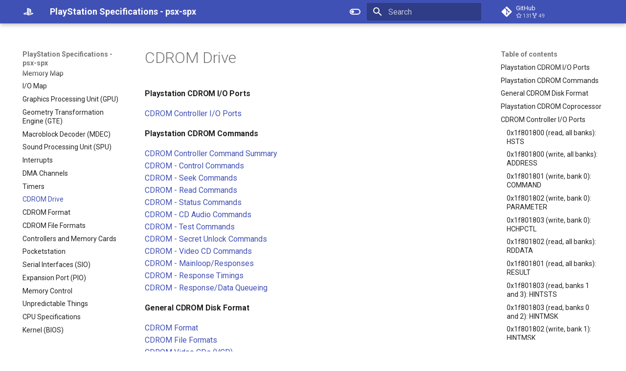

--- FILE ---
content_type: text/html; charset=utf-8
request_url: https://psx-spx.consoledev.net/cdromdrive/
body_size: 53170
content:

<!doctype html>
<html lang="en" class="no-js">
  <head>
    
      <meta charset="utf-8">
      <meta name="viewport" content="width=device-width,initial-scale=1">
      
      
      
        <link rel="canonical" href="https://psx-spx.consoledev.net/cdromdrive/">
      
      
        <link rel="prev" href="../timers/">
      
      
        <link rel="next" href="../cdromformat/">
      
      <link rel="icon" href="../assets/images/favicon.png">
      <meta name="generator" content="mkdocs-1.4.2, mkdocs-material-9.1.4">
    
    
      
        <title>CDROM Drive - PlayStation Specifications - psx-spx</title>
      
    
    
      <link rel="stylesheet" href="../assets/stylesheets/main.240905d7.min.css">
      
        
        <link rel="stylesheet" href="../assets/stylesheets/palette.a0c5b2b5.min.css">
      
      

    
    
    
      
        
        
        <link rel="preconnect" href="https://fonts.gstatic.com" crossorigin>
        <link rel="stylesheet" href="https://fonts.googleapis.com/css?family=Roboto:300,300i,400,400i,700,700i%7CRoboto+Mono:400,400i,700,700i&display=fallback">
        <style>:root{--md-text-font:"Roboto";--md-code-font:"Roboto Mono"}</style>
      
    
    
      <link rel="stylesheet" href="../css/extra.css">
    
    <script>__md_scope=new URL("..",location),__md_hash=e=>[...e].reduce((e,_)=>(e<<5)-e+_.charCodeAt(0),0),__md_get=(e,_=localStorage,t=__md_scope)=>JSON.parse(_.getItem(t.pathname+"."+e)),__md_set=(e,_,t=localStorage,a=__md_scope)=>{try{t.setItem(a.pathname+"."+e,JSON.stringify(_))}catch(e){}}</script>
    
      

    
    
    
  </head>
  
  
    
    
      
    
    
    
    
    <body dir="ltr" data-md-color-scheme="default" data-md-color-primary="indigo" data-md-color-accent="indigo">
  
    
    
      <script>var palette=__md_get("__palette");if(palette&&"object"==typeof palette.color)for(var key of Object.keys(palette.color))document.body.setAttribute("data-md-color-"+key,palette.color[key])</script>
    
    <input class="md-toggle" data-md-toggle="drawer" type="checkbox" id="__drawer" autocomplete="off">
    <input class="md-toggle" data-md-toggle="search" type="checkbox" id="__search" autocomplete="off">
    <label class="md-overlay" for="__drawer"></label>
    <div data-md-component="skip">
      
        
        <a href="#cdrom-drive" class="md-skip">
          Skip to content
        </a>
      
    </div>
    <div data-md-component="announce">
      
    </div>
    
    
      

  

<header class="md-header md-header--shadow" data-md-component="header">
  <nav class="md-header__inner md-grid" aria-label="Header">
    <a href=".." title="PlayStation Specifications - psx-spx" class="md-header__button md-logo" aria-label="PlayStation Specifications - psx-spx" data-md-component="logo">
      
  
  <svg xmlns="http://www.w3.org/2000/svg" viewBox="0 0 24 24"><path d="M9.5 4.27c1.38.26 3.4.87 4.5 1.23 2.75.95 3.69 2.13 3.69 4.79 0 2.6-1.6 3.58-3.64 2.6V8.05c0-.55-.1-1.08-.64-1.23-.41-.13-.65.25-.65.81v12.1L9.5 18.69V4.27m3.87 13.35 5.25-1.87c.6-.21.69-.51.21-.67-.49-.16-1.36-.11-1.96.1l-3.5 1.23v-1.96l.21-.07s1.01-.38 2.42-.51c1.43-.16 3.17.02 4.53.53 1.54.49 1.72 1.21 1.33 1.7-.4.5-1.36.85-1.36.85l-7.13 2.55v-1.88m-9.87-.2C1.93 17 1.66 16.05 2.38 15.5c.67-.5 1.8-.85 1.8-.85L8.86 13v1.88L5.5 16.09c-.6.21-.69.51-.21.67.48.16 1.36.12 1.95-.1l1.62-.58v1.69l-.32.06c-1.62.26-3.34.17-5.04-.41Z"/></svg>

    </a>
    <label class="md-header__button md-icon" for="__drawer">
      <svg xmlns="http://www.w3.org/2000/svg" viewBox="0 0 24 24"><path d="M3 6h18v2H3V6m0 5h18v2H3v-2m0 5h18v2H3v-2Z"/></svg>
    </label>
    <div class="md-header__title" data-md-component="header-title">
      <div class="md-header__ellipsis">
        <div class="md-header__topic">
          <span class="md-ellipsis">
            PlayStation Specifications - psx-spx
          </span>
        </div>
        <div class="md-header__topic" data-md-component="header-topic">
          <span class="md-ellipsis">
            
              CDROM Drive
            
          </span>
        </div>
      </div>
    </div>
    
      <form class="md-header__option" data-md-component="palette">
        
          
          <input class="md-option" data-md-color-media="(prefers-color-scheme: light)" data-md-color-scheme="default" data-md-color-primary="indigo" data-md-color-accent="indigo"  aria-label="Switch to dark mode"  type="radio" name="__palette" id="__palette_1">
          
            <label class="md-header__button md-icon" title="Switch to dark mode" for="__palette_2" hidden>
              <svg xmlns="http://www.w3.org/2000/svg" viewBox="0 0 24 24"><path d="M17 6H7c-3.31 0-6 2.69-6 6s2.69 6 6 6h10c3.31 0 6-2.69 6-6s-2.69-6-6-6zm0 10H7c-2.21 0-4-1.79-4-4s1.79-4 4-4h10c2.21 0 4 1.79 4 4s-1.79 4-4 4zM7 9c-1.66 0-3 1.34-3 3s1.34 3 3 3 3-1.34 3-3-1.34-3-3-3z"/></svg>
            </label>
          
        
          
          <input class="md-option" data-md-color-media="(prefers-color-scheme: dark)" data-md-color-scheme="slate" data-md-color-primary="blue" data-md-color-accent="blue"  aria-label="Switch to light mode"  type="radio" name="__palette" id="__palette_2">
          
            <label class="md-header__button md-icon" title="Switch to light mode" for="__palette_1" hidden>
              <svg xmlns="http://www.w3.org/2000/svg" viewBox="0 0 24 24"><path d="M17 7H7a5 5 0 0 0-5 5 5 5 0 0 0 5 5h10a5 5 0 0 0 5-5 5 5 0 0 0-5-5m0 8a3 3 0 0 1-3-3 3 3 0 0 1 3-3 3 3 0 0 1 3 3 3 3 0 0 1-3 3Z"/></svg>
            </label>
          
        
      </form>
    
    
    
      <label class="md-header__button md-icon" for="__search">
        <svg xmlns="http://www.w3.org/2000/svg" viewBox="0 0 24 24"><path d="M9.5 3A6.5 6.5 0 0 1 16 9.5c0 1.61-.59 3.09-1.56 4.23l.27.27h.79l5 5-1.5 1.5-5-5v-.79l-.27-.27A6.516 6.516 0 0 1 9.5 16 6.5 6.5 0 0 1 3 9.5 6.5 6.5 0 0 1 9.5 3m0 2C7 5 5 7 5 9.5S7 14 9.5 14 14 12 14 9.5 12 5 9.5 5Z"/></svg>
      </label>
      <div class="md-search" data-md-component="search" role="dialog">
  <label class="md-search__overlay" for="__search"></label>
  <div class="md-search__inner" role="search">
    <form class="md-search__form" name="search">
      <input type="text" class="md-search__input" name="query" aria-label="Search" placeholder="Search" autocapitalize="off" autocorrect="off" autocomplete="off" spellcheck="false" data-md-component="search-query" required>
      <label class="md-search__icon md-icon" for="__search">
        <svg xmlns="http://www.w3.org/2000/svg" viewBox="0 0 24 24"><path d="M9.5 3A6.5 6.5 0 0 1 16 9.5c0 1.61-.59 3.09-1.56 4.23l.27.27h.79l5 5-1.5 1.5-5-5v-.79l-.27-.27A6.516 6.516 0 0 1 9.5 16 6.5 6.5 0 0 1 3 9.5 6.5 6.5 0 0 1 9.5 3m0 2C7 5 5 7 5 9.5S7 14 9.5 14 14 12 14 9.5 12 5 9.5 5Z"/></svg>
        <svg xmlns="http://www.w3.org/2000/svg" viewBox="0 0 24 24"><path d="M20 11v2H8l5.5 5.5-1.42 1.42L4.16 12l7.92-7.92L13.5 5.5 8 11h12Z"/></svg>
      </label>
      <nav class="md-search__options" aria-label="Search">
        
        <button type="reset" class="md-search__icon md-icon" title="Clear" aria-label="Clear" tabindex="-1">
          <svg xmlns="http://www.w3.org/2000/svg" viewBox="0 0 24 24"><path d="M19 6.41 17.59 5 12 10.59 6.41 5 5 6.41 10.59 12 5 17.59 6.41 19 12 13.41 17.59 19 19 17.59 13.41 12 19 6.41Z"/></svg>
        </button>
      </nav>
      
    </form>
    <div class="md-search__output">
      <div class="md-search__scrollwrap" data-md-scrollfix>
        <div class="md-search-result" data-md-component="search-result">
          <div class="md-search-result__meta">
            Initializing search
          </div>
          <ol class="md-search-result__list" role="presentation"></ol>
        </div>
      </div>
    </div>
  </div>
</div>
    
    
      <div class="md-header__source">
        <a href="https://github.com/psx-spx/psx-spx.github.io/" title="Go to repository" class="md-source" data-md-component="source">
  <div class="md-source__icon md-icon">
    
    <svg xmlns="http://www.w3.org/2000/svg" viewBox="0 0 448 512"><!--! Font Awesome Free 6.3.0 by @fontawesome - https://fontawesome.com License - https://fontawesome.com/license/free (Icons: CC BY 4.0, Fonts: SIL OFL 1.1, Code: MIT License) Copyright 2023 Fonticons, Inc.--><path d="M439.55 236.05 244 40.45a28.87 28.87 0 0 0-40.81 0l-40.66 40.63 51.52 51.52c27.06-9.14 52.68 16.77 43.39 43.68l49.66 49.66c34.23-11.8 61.18 31 35.47 56.69-26.49 26.49-70.21-2.87-56-37.34L240.22 199v121.85c25.3 12.54 22.26 41.85 9.08 55a34.34 34.34 0 0 1-48.55 0c-17.57-17.6-11.07-46.91 11.25-56v-123c-20.8-8.51-24.6-30.74-18.64-45L142.57 101 8.45 235.14a28.86 28.86 0 0 0 0 40.81l195.61 195.6a28.86 28.86 0 0 0 40.8 0l194.69-194.69a28.86 28.86 0 0 0 0-40.81z"/></svg>
  </div>
  <div class="md-source__repository">
    GitHub
  </div>
</a>
      </div>
    
  </nav>
  
</header>
    
    <div class="md-container" data-md-component="container">
      
      
        
          
        
      
      <main class="md-main" data-md-component="main">
        <div class="md-main__inner md-grid">
          
            
              
              <div class="md-sidebar md-sidebar--primary" data-md-component="sidebar" data-md-type="navigation" >
                <div class="md-sidebar__scrollwrap">
                  <div class="md-sidebar__inner">
                    


<nav class="md-nav md-nav--primary" aria-label="Navigation" data-md-level="0">
  <label class="md-nav__title" for="__drawer">
    <a href=".." title="PlayStation Specifications - psx-spx" class="md-nav__button md-logo" aria-label="PlayStation Specifications - psx-spx" data-md-component="logo">
      
  
  <svg xmlns="http://www.w3.org/2000/svg" viewBox="0 0 24 24"><path d="M9.5 4.27c1.38.26 3.4.87 4.5 1.23 2.75.95 3.69 2.13 3.69 4.79 0 2.6-1.6 3.58-3.64 2.6V8.05c0-.55-.1-1.08-.64-1.23-.41-.13-.65.25-.65.81v12.1L9.5 18.69V4.27m3.87 13.35 5.25-1.87c.6-.21.69-.51.21-.67-.49-.16-1.36-.11-1.96.1l-3.5 1.23v-1.96l.21-.07s1.01-.38 2.42-.51c1.43-.16 3.17.02 4.53.53 1.54.49 1.72 1.21 1.33 1.7-.4.5-1.36.85-1.36.85l-7.13 2.55v-1.88m-9.87-.2C1.93 17 1.66 16.05 2.38 15.5c.67-.5 1.8-.85 1.8-.85L8.86 13v1.88L5.5 16.09c-.6.21-.69.51-.21.67.48.16 1.36.12 1.95-.1l1.62-.58v1.69l-.32.06c-1.62.26-3.34.17-5.04-.41Z"/></svg>

    </a>
    PlayStation Specifications - psx-spx
  </label>
  
    <div class="md-nav__source">
      <a href="https://github.com/psx-spx/psx-spx.github.io/" title="Go to repository" class="md-source" data-md-component="source">
  <div class="md-source__icon md-icon">
    
    <svg xmlns="http://www.w3.org/2000/svg" viewBox="0 0 448 512"><!--! Font Awesome Free 6.3.0 by @fontawesome - https://fontawesome.com License - https://fontawesome.com/license/free (Icons: CC BY 4.0, Fonts: SIL OFL 1.1, Code: MIT License) Copyright 2023 Fonticons, Inc.--><path d="M439.55 236.05 244 40.45a28.87 28.87 0 0 0-40.81 0l-40.66 40.63 51.52 51.52c27.06-9.14 52.68 16.77 43.39 43.68l49.66 49.66c34.23-11.8 61.18 31 35.47 56.69-26.49 26.49-70.21-2.87-56-37.34L240.22 199v121.85c25.3 12.54 22.26 41.85 9.08 55a34.34 34.34 0 0 1-48.55 0c-17.57-17.6-11.07-46.91 11.25-56v-123c-20.8-8.51-24.6-30.74-18.64-45L142.57 101 8.45 235.14a28.86 28.86 0 0 0 0 40.81l195.61 195.6a28.86 28.86 0 0 0 40.8 0l194.69-194.69a28.86 28.86 0 0 0 0-40.81z"/></svg>
  </div>
  <div class="md-source__repository">
    GitHub
  </div>
</a>
    </div>
  
  <ul class="md-nav__list" data-md-scrollfix>
    
      
      
      

  
  
  
    <li class="md-nav__item">
      <a href=".." class="md-nav__link">
        Home
      </a>
    </li>
  

    
      
      
      

  
  
  
    <li class="md-nav__item">
      <a href="../memorymap/" class="md-nav__link">
        Memory Map
      </a>
    </li>
  

    
      
      
      

  
  
  
    <li class="md-nav__item">
      <a href="../iomap/" class="md-nav__link">
        I/O Map
      </a>
    </li>
  

    
      
      
      

  
  
  
    <li class="md-nav__item">
      <a href="../graphicsprocessingunitgpu/" class="md-nav__link">
        Graphics Processing Unit (GPU)
      </a>
    </li>
  

    
      
      
      

  
  
  
    <li class="md-nav__item">
      <a href="../geometrytransformationenginegte/" class="md-nav__link">
        Geometry Transformation Engine (GTE)
      </a>
    </li>
  

    
      
      
      

  
  
  
    <li class="md-nav__item">
      <a href="../macroblockdecodermdec/" class="md-nav__link">
        Macroblock Decoder (MDEC)
      </a>
    </li>
  

    
      
      
      

  
  
  
    <li class="md-nav__item">
      <a href="../soundprocessingunitspu/" class="md-nav__link">
        Sound Processing Unit (SPU)
      </a>
    </li>
  

    
      
      
      

  
  
  
    <li class="md-nav__item">
      <a href="../interrupts/" class="md-nav__link">
        Interrupts
      </a>
    </li>
  

    
      
      
      

  
  
  
    <li class="md-nav__item">
      <a href="../dmachannels/" class="md-nav__link">
        DMA Channels
      </a>
    </li>
  

    
      
      
      

  
  
  
    <li class="md-nav__item">
      <a href="../timers/" class="md-nav__link">
        Timers
      </a>
    </li>
  

    
      
      
      

  
  
    
  
  
    <li class="md-nav__item md-nav__item--active">
      
      <input class="md-nav__toggle md-toggle" type="checkbox" id="__toc">
      
      
        
      
      
        <label class="md-nav__link md-nav__link--active" for="__toc">
          CDROM Drive
          <span class="md-nav__icon md-icon"></span>
        </label>
      
      <a href="./" class="md-nav__link md-nav__link--active">
        CDROM Drive
      </a>
      
        

<nav class="md-nav md-nav--secondary" aria-label="Table of contents">
  
  
  
    
  
  
    <label class="md-nav__title" for="__toc">
      <span class="md-nav__icon md-icon"></span>
      Table of contents
    </label>
    <ul class="md-nav__list" data-md-component="toc" data-md-scrollfix>
      
        <li class="md-nav__item">
  <a href="#playstation-cdrom-io-ports" class="md-nav__link">
    Playstation CDROM I/O Ports
  </a>
  
</li>
      
        <li class="md-nav__item">
  <a href="#playstation-cdrom-commands" class="md-nav__link">
    Playstation CDROM Commands
  </a>
  
</li>
      
        <li class="md-nav__item">
  <a href="#general-cdrom-disk-format" class="md-nav__link">
    General CDROM Disk Format
  </a>
  
</li>
      
        <li class="md-nav__item">
  <a href="#playstation-cdrom-coprocessor" class="md-nav__link">
    Playstation CDROM Coprocessor
  </a>
  
</li>
      
        <li class="md-nav__item">
  <a href="#cdrom-controller-io-ports" class="md-nav__link">
    CDROM Controller I/O Ports
  </a>
  
    <nav class="md-nav" aria-label="CDROM Controller I/O Ports">
      <ul class="md-nav__list">
        
          <li class="md-nav__item">
  <a href="#0x1f801800-read-all-banks-hsts" class="md-nav__link">
    0x1f801800 (read, all banks): HSTS
  </a>
  
</li>
        
          <li class="md-nav__item">
  <a href="#0x1f801800-write-all-banks-address" class="md-nav__link">
    0x1f801800 (write, all banks): ADDRESS
  </a>
  
</li>
        
          <li class="md-nav__item">
  <a href="#0x1f801801-write-bank-0-command" class="md-nav__link">
    0x1f801801 (write, bank 0): COMMAND
  </a>
  
</li>
        
          <li class="md-nav__item">
  <a href="#0x1f801802-write-bank-0-parameter" class="md-nav__link">
    0x1f801802 (write, bank 0): PARAMETER
  </a>
  
</li>
        
          <li class="md-nav__item">
  <a href="#0x1f801803-write-bank-0-hchpctl" class="md-nav__link">
    0x1f801803 (write, bank 0): HCHPCTL
  </a>
  
</li>
        
          <li class="md-nav__item">
  <a href="#0x1f801802-read-all-banks-rddata" class="md-nav__link">
    0x1f801802 (read, all banks): RDDATA
  </a>
  
</li>
        
          <li class="md-nav__item">
  <a href="#0x1f801801-read-all-banks-result" class="md-nav__link">
    0x1f801801 (read, all banks): RESULT
  </a>
  
</li>
        
          <li class="md-nav__item">
  <a href="#0x1f801803-read-banks-1-and-3-hintsts" class="md-nav__link">
    0x1f801803 (read, banks 1 and 3): HINTSTS
  </a>
  
</li>
        
          <li class="md-nav__item">
  <a href="#0x1f801803-read-banks-0-and-2-hintmsk" class="md-nav__link">
    0x1f801803 (read, banks 0 and 2): HINTMSK
  </a>
  
</li>
        
          <li class="md-nav__item">
  <a href="#0x1f801802-write-bank-1-hintmsk" class="md-nav__link">
    0x1f801802 (write, bank 1): HINTMSK
  </a>
  
</li>
        
          <li class="md-nav__item">
  <a href="#0x1f801803-write-bank-1-hclrctl" class="md-nav__link">
    0x1f801803 (write, bank 1): HCLRCTL
  </a>
  
</li>
        
          <li class="md-nav__item">
  <a href="#caution-unstable-irq-flag-polling" class="md-nav__link">
    Caution - Unstable IRQ Flag polling
  </a>
  
</li>
        
          <li class="md-nav__item">
  <a href="#0x1f801802-write-bank-2-atv0-l-l-volume" class="md-nav__link">
    0x1f801802 (write, bank 2): ATV0 (L-&gt;L volume)
  </a>
  
</li>
        
          <li class="md-nav__item">
  <a href="#0x1f801803-write-bank-2-atv1-l-r-volume" class="md-nav__link">
    0x1f801803 (write, bank 2): ATV1 (L-&gt;R volume)
  </a>
  
</li>
        
          <li class="md-nav__item">
  <a href="#0x1f801801-write-bank-3-atv2-r-r-volume" class="md-nav__link">
    0x1f801801 (write, bank 3): ATV2 (R-&gt;R volume)
  </a>
  
</li>
        
          <li class="md-nav__item">
  <a href="#0x1f801802-write-bank-3-atv3-r-l-volume" class="md-nav__link">
    0x1f801802 (write, bank 3): ATV3 (R-&gt;L volume)
  </a>
  
</li>
        
          <li class="md-nav__item">
  <a href="#0x1f801803-write-bank-3-adpctl" class="md-nav__link">
    0x1f801803 (write, bank 3): ADPCTL
  </a>
  
</li>
        
          <li class="md-nav__item">
  <a href="#0x1f801801-write-bank-1-wrdata" class="md-nav__link">
    0x1f801801 (write, bank 1): WRDATA
  </a>
  
</li>
        
          <li class="md-nav__item">
  <a href="#0x1f801801-write-bank-2-ci" class="md-nav__link">
    0x1f801801 (write, bank 2): CI
  </a>
  
</li>
        
          <li class="md-nav__item">
  <a href="#busysts-flag" class="md-nav__link">
    BUSYSTS flag
  </a>
  
</li>
        
          <li class="md-nav__item">
  <a href="#misc" class="md-nav__link">
    Misc
  </a>
  
</li>
        
          <li class="md-nav__item">
  <a href="#to-init-the-cd" class="md-nav__link">
    To init the CD
  </a>
  
</li>
        
          <li class="md-nav__item">
  <a href="#seek-busy-phase" class="md-nav__link">
    Seek-Busy Phase
  </a>
  
</li>
        
          <li class="md-nav__item">
  <a href="#sound-map-flowchart" class="md-nav__link">
    Sound Map Flowchart
  </a>
  
</li>
        
      </ul>
    </nav>
  
</li>
      
        <li class="md-nav__item">
  <a href="#cdrom-controller-command-summary" class="md-nav__link">
    CDROM Controller Command Summary
  </a>
  
    <nav class="md-nav" aria-label="CDROM Controller Command Summary">
      <ul class="md-nav__list">
        
          <li class="md-nav__item">
  <a href="#command-summary" class="md-nav__link">
    Command Summary
  </a>
  
</li>
        
          <li class="md-nav__item">
  <a href="#sub_function-numbers-for-command-19h" class="md-nav__link">
    sub_function numbers (for command 19h)
  </a>
  
</li>
        
          <li class="md-nav__item">
  <a href="#unsupported-getqvcdsecretunlock-command-1dh1fh5xh" class="md-nav__link">
    Unsupported GetQ,VCD,SecretUnlock (command 1Dh,1Fh,5xh)
  </a>
  
</li>
        
      </ul>
    </nav>
  
</li>
      
        <li class="md-nav__item">
  <a href="#cdrom-control-commands" class="md-nav__link">
    CDROM - Control Commands
  </a>
  
    <nav class="md-nav" aria-label="CDROM - Control Commands">
      <ul class="md-nav__list">
        
          <li class="md-nav__item">
  <a href="#sync-command-00h-intxstat140h" class="md-nav__link">
    Sync - Command 00h --> INTx(stat+1,40h) (?)
  </a>
  
</li>
        
          <li class="md-nav__item">
  <a href="#setfilter-command-0dhfilechannel-int3stat" class="md-nav__link">
    Setfilter - Command 0Dh,file,channel --> INT3(stat)
  </a>
  
</li>
        
          <li class="md-nav__item">
  <a href="#setmode-command-0ehmode-int3stat" class="md-nav__link">
    Setmode - Command 0Eh,mode --> INT3(stat)
  </a>
  
</li>
        
          <li class="md-nav__item">
  <a href="#init-command-0ah-int3stat-int2stat" class="md-nav__link">
    Init - Command 0Ah --> INT3(stat) --> INT2(stat)
  </a>
  
</li>
        
          <li class="md-nav__item">
  <a href="#reset-command-1ch-int3stat-delay18-seconds" class="md-nav__link">
    Reset - Command 1Ch,(...) --> INT3(stat) --> Delay(1/8 seconds)
  </a>
  
</li>
        
          <li class="md-nav__item">
  <a href="#motoron-command-07h-int3stat-int2stat" class="md-nav__link">
    MotorOn - Command 07h --> INT3(stat) --> INT2(stat)
  </a>
  
</li>
        
          <li class="md-nav__item">
  <a href="#stop-command-08h-int3stat-int2stat" class="md-nav__link">
    Stop - Command 08h --> INT3(stat) --> INT2(stat)
  </a>
  
</li>
        
          <li class="md-nav__item">
  <a href="#pause-command-09h-int3stat-int2stat" class="md-nav__link">
    Pause - Command 09h --> INT3(stat) --> INT2(stat)
  </a>
  
</li>
        
          <li class="md-nav__item">
  <a href="#dataadpcm-sector-filteringdelivery" class="md-nav__link">
    Data/ADPCM Sector Filtering/Delivery
  </a>
  
</li>
        
      </ul>
    </nav>
  
</li>
      
        <li class="md-nav__item">
  <a href="#cdrom-seek-commands" class="md-nav__link">
    CDROM - Seek Commands
  </a>
  
    <nav class="md-nav" aria-label="CDROM - Seek Commands">
      <ul class="md-nav__list">
        
          <li class="md-nav__item">
  <a href="#setloc-command-02hammassasect-int3stat" class="md-nav__link">
    Setloc - Command 02h,amm,ass,asect --> INT3(stat)
  </a>
  
</li>
        
          <li class="md-nav__item">
  <a href="#seekl-command-15h-int3stat-int2stat" class="md-nav__link">
    SeekL - Command 15h --> INT3(stat) --> INT2(stat)
  </a>
  
</li>
        
          <li class="md-nav__item">
  <a href="#seekp-command-16h-int3stat-int2stat" class="md-nav__link">
    SeekP - Command 16h --> INT3(stat) --> INT2(stat)
  </a>
  
</li>
        
          <li class="md-nav__item">
  <a href="#setsession-command-12hsession-int3stat-int2stat" class="md-nav__link">
    SetSession - Command 12h,session --> INT3(stat) --> INT2(stat)
  </a>
  
</li>
        
      </ul>
    </nav>
  
</li>
      
        <li class="md-nav__item">
  <a href="#cdrom-read-commands" class="md-nav__link">
    CDROM - Read Commands
  </a>
  
    <nav class="md-nav" aria-label="CDROM - Read Commands">
      <ul class="md-nav__list">
        
          <li class="md-nav__item">
  <a href="#readn-command-06h-int3stat-int1stat-datablock" class="md-nav__link">
    ReadN - Command 06h --> INT3(stat) --> INT1(stat) --> datablock
  </a>
  
</li>
        
          <li class="md-nav__item">
  <a href="#reads-command-1bh-int3stat-int1stat-datablock" class="md-nav__link">
    ReadS - Command 1Bh --> INT3(stat) --> INT1(stat) --> datablock
  </a>
  
</li>
        
          <li class="md-nav__item">
  <a href="#readnreads" class="md-nav__link">
    ReadN/ReadS
  </a>
  
</li>
        
          <li class="md-nav__item">
  <a href="#cdrom-incoming-data-buffer-overrun-timings" class="md-nav__link">
    CDROM Incoming Data / Buffer Overrun Timings
  </a>
  
</li>
        
          <li class="md-nav__item">
  <a href="#readtoc-command-1eh-int3stat-int2stat" class="md-nav__link">
    ReadTOC - Command 1Eh --> INT3(stat) --> INT2(stat)
  </a>
  
</li>
        
          <li class="md-nav__item">
  <a href="#setloc-read-pause" class="md-nav__link">
    Setloc, Read, Pause
  </a>
  
</li>
        
      </ul>
    </nav>
  
</li>
      
        <li class="md-nav__item">
  <a href="#cdrom-status-commands" class="md-nav__link">
    CDROM - Status Commands
  </a>
  
    <nav class="md-nav" aria-label="CDROM - Status Commands">
      <ul class="md-nav__list">
        
          <li class="md-nav__item">
  <a href="#status-code-stat" class="md-nav__link">
    Status code (stat)
  </a>
  
</li>
        
          <li class="md-nav__item">
  <a href="#stat-seekplayread-bits" class="md-nav__link">
    Stat Seek/Play/Read bits
  </a>
  
</li>
        
          <li class="md-nav__item">
  <a href="#nop-command-01h-int3stat" class="md-nav__link">
    Nop - Command 01h --> INT3(stat)
  </a>
  
</li>
        
          <li class="md-nav__item">
  <a href="#getparam-command-0fh-int3statmodenullfilechannel" class="md-nav__link">
    Getparam - Command 0Fh --> INT3(stat,mode,null,file,channel)
  </a>
  
</li>
        
          <li class="md-nav__item">
  <a href="#getlocl-command-10h-int3ammassasectmodefilechannelsmci" class="md-nav__link">
    GetlocL - Command 10h --> INT3(amm,ass,asect,mode,file,channel,sm,ci)
  </a>
  
</li>
        
          <li class="md-nav__item">
  <a href="#getlocp-command-11h-int3trackindexmmsssectammassasect" class="md-nav__link">
    GetlocP - Command 11h - INT3(track,index,mm,ss,sect,amm,ass,asect)
  </a>
  
</li>
        
          <li class="md-nav__item">
  <a href="#gettn-command-13h-int3statfirstlast-bcd" class="md-nav__link">
    GetTN - Command 13h --> INT3(stat,first,last) ;BCD
  </a>
  
</li>
        
          <li class="md-nav__item">
  <a href="#gettd-command-14htrack-int3statmmss-bcd" class="md-nav__link">
    GetTD - Command 14h,track --> INT3(stat,mm,ss) ;BCD
  </a>
  
</li>
        
          <li class="md-nav__item">
  <a href="#getq-command-1dhadrpoint-int3stat-int210bytessubqpeak_lo" class="md-nav__link">
    GetQ - Command 1Dh,adr,point --> INT3(stat) --> INT2(10bytesSubQ,peak_lo)
  </a>
  
</li>
        
          <li class="md-nav__item">
  <a href="#getid-command-1ah-int3stat-int25-statflagstypeatipscex" class="md-nav__link">
    GetID - Command 1Ah --> INT3(stat) --> INT2/5 (stat,flags,type,atip,"SCEx")
  </a>
  
</li>
        
      </ul>
    </nav>
  
</li>
      
        <li class="md-nav__item">
  <a href="#cdrom-cd-audio-commands" class="md-nav__link">
    CDROM - CD Audio Commands
  </a>
  
    <nav class="md-nav" aria-label="CDROM - CD Audio Commands">
      <ul class="md-nav__list">
        
          <li class="md-nav__item">
  <a href="#mute-command-0bh-int3stat" class="md-nav__link">
    Mute - Command 0Bh --> INT3(stat)
  </a>
  
</li>
        
          <li class="md-nav__item">
  <a href="#demute-command-0ch-int3stat" class="md-nav__link">
    Demute - Command 0Ch --> INT3(stat)
  </a>
  
</li>
        
          <li class="md-nav__item">
  <a href="#play-command-03h-track-int3stat-optional-int1report-bytes" class="md-nav__link">
    Play - Command 03h (,track) --> INT3(stat) --> optional INT1(report bytes)
  </a>
  
</li>
        
          <li class="md-nav__item">
  <a href="#forward-command-04h-int3stat-optional-int1report-bytes" class="md-nav__link">
    Forward - Command 04h --> INT3(stat) --> optional INT1(report bytes)
  </a>
  
</li>
        
          <li class="md-nav__item">
  <a href="#backward-command-05h-int3stat-optional-int1report-bytes" class="md-nav__link">
    Backward - Command 05h --> INT3(stat) --> optional INT1(report bytes)
  </a>
  
</li>
        
          <li class="md-nav__item">
  <a href="#setmode-bits-used-for-play-command" class="md-nav__link">
    Setmode bits used for Play command
  </a>
  
</li>
        
          <li class="md-nav__item">
  <a href="#report-int1stattrackindexmmammss80hasssectasectpeaklopeakhi" class="md-nav__link">
    Report --> INT1(stat,track,index,mm/amm,ss+80h/ass,sect/asect,peaklo,peakhi)
  </a>
  
</li>
        
          <li class="md-nav__item">
  <a href="#autopause-int4stat" class="md-nav__link">
    AutoPause --> INT4(stat)
  </a>
  
</li>
        
          <li class="md-nav__item">
  <a href="#playing-xa-adpcm-sectors-compressed-audio-data" class="md-nav__link">
    Playing XA-ADPCM Sectors (compressed audio data)
  </a>
  
</li>
        
      </ul>
    </nav>
  
</li>
      
        <li class="md-nav__item">
  <a href="#cdrom-test-commands" class="md-nav__link">
    CDROM - Test Commands
  </a>
  
</li>
      
        <li class="md-nav__item">
  <a href="#cdrom-test-commands-version-switches-region-chipset-scex" class="md-nav__link">
    CDROM - Test Commands - Version, Switches, Region, Chipset, SCEx
  </a>
  
    <nav class="md-nav" aria-label="CDROM - Test Commands - Version, Switches, Region, Chipset, SCEx">
      <ul class="md-nav__list">
        
          <li class="md-nav__item">
  <a href="#19h20h-int3yymmddver" class="md-nav__link">
    19h,20h --> INT3(yy,mm,dd,ver)
  </a>
  
</li>
        
          <li class="md-nav__item">
  <a href="#19h21h-int3flags" class="md-nav__link">
    19h,21h --> INT3(flags)
  </a>
  
</li>
        
          <li class="md-nav__item">
  <a href="#19h22h-int3for-europe" class="md-nav__link">
    19h,22h --> INT3("for Europe")
  </a>
  
</li>
        
          <li class="md-nav__item">
  <a href="#19h23h-int3cxd2940qcxd1817qcxd2545qcxd1782br-servo-amplifier" class="md-nav__link">
    19h,23h --> INT3("CXD2940Q/CXD1817Q/CXD2545Q/CXD1782BR") ;Servo Amplifier
  </a>
  
</li>
        
          <li class="md-nav__item">
  <a href="#19h24h-int3cxd2940qcxd1817qcxd2545qcxd2510q-signal-processor" class="md-nav__link">
    19h,24h --> INT3("CXD2940Q/CXD1817Q/CXD2545Q/CXD2510Q")  ;Signal Processor
  </a>
  
</li>
        
          <li class="md-nav__item">
  <a href="#19h25h-int3cxd2940qcxd1817qcxd1815qcxd1199bq-decoderfifo" class="md-nav__link">
    19h,25h --> INT3("CXD2940Q/CXD1817Q/CXD1815Q/CXD1199BQ") ;Decoder/FIFO
  </a>
  
</li>
        
          <li class="md-nav__item">
  <a href="#19h04h-int3stat-read-scex-string-and-force-motor-on" class="md-nav__link">
    19h,04h --> INT3(stat) ;Read SCEx string (and force motor on)
  </a>
  
</li>
        
          <li class="md-nav__item">
  <a href="#19h05h-int3totalsuccess-get-scex-counters" class="md-nav__link">
    19h,05h --> INT3(total,success)  ;Get SCEx Counters
  </a>
  
</li>
        
      </ul>
    </nav>
  
</li>
      
        <li class="md-nav__item">
  <a href="#cdrom-test-commands-test-drive-mechanics" class="md-nav__link">
    CDROM - Test Commands - Test Drive Mechanics
  </a>
  
    <nav class="md-nav" aria-label="CDROM - Test Commands - Test Drive Mechanics">
      <ul class="md-nav__list">
        
          <li class="md-nav__item">
  <a href="#19h50hmsbmidlsbxlo-int3stat" class="md-nav__link">
    19h,50h,msb[,mid,[lsb[,xlo]]] --> INT3(stat)
  </a>
  
</li>
        
          <li class="md-nav__item">
  <a href="#19h51hmsbmidlsb-int3stathilo-bios-vc2vc3-only" class="md-nav__link">
    19h,51h,msb[,mid,[lsb]] --> INT3(stat,hi,lo)  ;BIOS vC2/vC3 only
  </a>
  
</li>
        
          <li class="md-nav__item">
  <a href="#19h51h39hxxh-int3stathilo-bios-vc2vc3-only" class="md-nav__link">
    19h,51h,39h,xxh --> INT3(stat,hi,lo)  ;BIOS vC2/vC3 only
  </a>
  
</li>
        
          <li class="md-nav__item">
  <a href="#19h03h-int3stat-force-motor-off" class="md-nav__link">
    19h,03h --> INT3(stat) ;force motor off
  </a>
  
</li>
        
          <li class="md-nav__item">
  <a href="#19h17h-int3stat-force-motor-on-clockwise-super-fast" class="md-nav__link">
    19h,17h --> INT3(stat) ;force motor on, clockwise, super-fast
  </a>
  
</li>
        
          <li class="md-nav__item">
  <a href="#19h01h-int3stat-force-motor-on-anti-clockwise-super-fast" class="md-nav__link">
    19h,01h --> INT3(stat) ;force motor on, anti-clockwise, super-fast
  </a>
  
</li>
        
          <li class="md-nav__item">
  <a href="#19h02h-int3stat-force-motor-on-anti-clockwise-super-fast" class="md-nav__link">
    19h,02h --> INT3(stat) ;force motor on, anti-clockwise, super-fast
  </a>
  
</li>
        
          <li class="md-nav__item">
  <a href="#19h10h-int3stat-force-motor-on-anti-clockwise-super-fast" class="md-nav__link">
    19h,10h --> INT3(stat) ;force motor on, anti-clockwise, super-fast
  </a>
  
</li>
        
          <li class="md-nav__item">
  <a href="#19h18h-int3stat-force-motor-on-anti-clockwise-super-fast" class="md-nav__link">
    19h,18h --> INT3(stat) ;force motor on, anti-clockwise, super-fast
  </a>
  
</li>
        
          <li class="md-nav__item">
  <a href="#19h00h-int3stat-force-motor-on-clockwise-even-if-shell-open" class="md-nav__link">
    19h,00h --> INT3(stat) ;force motor on, clockwise (even if shell open)
  </a>
  
</li>
        
          <li class="md-nav__item">
  <a href="#19h11h-int3stat-move-lens-up-leave-parking-position" class="md-nav__link">
    19h,11h --> INT3(stat) ;Move Lens Up (leave parking position)
  </a>
  
</li>
        
          <li class="md-nav__item">
  <a href="#19h12h-int3stat-move-lens-down-enter-parking-position" class="md-nav__link">
    19h,12h --> INT3(stat) ;Move Lens Down (enter parking position)
  </a>
  
</li>
        
          <li class="md-nav__item">
  <a href="#19h13h-int3stat-move-lens-outwards-away-from-center-of-disk" class="md-nav__link">
    19h,13h --> INT3(stat) ;Move Lens Outwards (away from center of disk)
  </a>
  
</li>
        
          <li class="md-nav__item">
  <a href="#19h14h-int3stat-move-lens-inwards-towards-center-of-disk" class="md-nav__link">
    19h,14h --> INT3(stat) ;Move Lens Inwards (towards center of disk)
  </a>
  
</li>
        
          <li class="md-nav__item">
  <a href="#19h15h-if-motor-on-move-head-outwards-inwards-motor-off" class="md-nav__link">
    19h,15h - if motor on: move head outwards + inwards + motor off
  </a>
  
</li>
        
          <li class="md-nav__item">
  <a href="#19h16h-int3stat-unknown-makes-some-noise-if-motor-is-on" class="md-nav__link">
    19h,16h --> INT3(stat) ;Unknown / makes some noise if motor is on
  </a>
  
</li>
        
          <li class="md-nav__item">
  <a href="#19h19h-int3stat-unknown-no-effect" class="md-nav__link">
    19h,19h --> INT3(stat) ;Unknown / no effect
  </a>
  
</li>
        
          <li class="md-nav__item">
  <a href="#19h1ah-int3stat-unknown-makes-some-noise-if-motor-is-on" class="md-nav__link">
    19h,1Ah --> INT3(stat) ;Unknown / makes some noise if motor is on
  </a>
  
</li>
        
          <li class="md-nav__item">
  <a href="#19h06hnew-int3old-adjust-balance-in-ram-and-apply-it-via-cx30n" class="md-nav__link">
    19h,06h,new --> INT3(old) ;Adjust balance in RAM, and apply it via CX(30+n)
  </a>
  
</li>
        
          <li class="md-nav__item">
  <a href="#19h07hnew-int3old-adjust-gain-in-ram-and-apply-it-via-cx38n" class="md-nav__link">
    19h,07h,new --> INT3(old) ;Adjust gain in RAM, and apply it via CX(38+n)
  </a>
  
</li>
        
          <li class="md-nav__item">
  <a href="#19h08hnew-int3old-adjust-balance-in-ram-only" class="md-nav__link">
    19h,08h,new --> INT3(old) ;Adjust balance in RAM only
  </a>
  
</li>
        
      </ul>
    </nav>
  
</li>
      
        <li class="md-nav__item">
  <a href="#cdrom-test-commands-prototype-debug-transmission" class="md-nav__link">
    CDROM - Test Commands - Prototype Debug Transmission
  </a>
  
    <nav class="md-nav" aria-label="CDROM - Test Commands - Prototype Debug Transmission">
      <ul class="md-nav__list">
        
          <li class="md-nav__item">
  <a href="#serial-debug-messages" class="md-nav__link">
    Serial Debug Messages
  </a>
  
</li>
        
          <li class="md-nav__item">
  <a href="#19h30hindexdat1dat2-int3stat-prototypedebug-stuff" class="md-nav__link">
    19h,30h,index,dat1,dat2 --> INT3(stat) ;Prototype/Debug stuff
  </a>
  
</li>
        
          <li class="md-nav__item">
  <a href="#19h31hdat1dat2-int3stat-prototypedebug-stuff" class="md-nav__link">
    19h,31h,dat1,dat2 --> INT3(stat) ;Prototype/Debug stuff
  </a>
  
</li>
        
          <li class="md-nav__item">
  <a href="#19h4xhindex-int3dat1dat2-prototypedebug-stuff" class="md-nav__link">
    19h,4xh,index --> INT3(dat1,dat2) ;Prototype/Debug stuff
  </a>
  
</li>
        
          <li class="md-nav__item">
  <a href="#int5-debug-messages" class="md-nav__link">
    INT5 Debug Messages
  </a>
  
</li>
        
      </ul>
    </nav>
  
</li>
      
        <li class="md-nav__item">
  <a href="#cdrom-test-commands-readwrite-decoder-ram-and-io-ports" class="md-nav__link">
    CDROM - Test Commands - Read/Write Decoder RAM and I/O Ports
  </a>
  
    <nav class="md-nav" aria-label="CDROM - Test Commands - Read/Write Decoder RAM and I/O Ports">
      <ul class="md-nav__list">
        
          <li class="md-nav__item">
  <a href="#19h71hindex-int3databyte-read-single-register" class="md-nav__link">
    19h,71h,index --> INT3(databyte) ;Read single register
  </a>
  
</li>
        
          <li class="md-nav__item">
  <a href="#19h72hindexdatabyte-int3stat-write-single-register" class="md-nav__link">
    19h,72h,index,databyte --> INT3(stat) ;Write single register
  </a>
  
</li>
        
          <li class="md-nav__item">
  <a href="#19h73hindexlen-int3databytes-read-multiple-registers-bugged" class="md-nav__link">
    19h,73h,index,len --> INT3(databytes...) ;Read multiple registers (bugged)
  </a>
  
</li>
        
          <li class="md-nav__item">
  <a href="#19h74hindexlendatabytes-int3stat-write-multiple-registers-bugged" class="md-nav__link">
    19h,74h,index,len,databytes --> INT3(stat) ;Write multiple registers (bugged)
  </a>
  
</li>
        
          <li class="md-nav__item">
  <a href="#19h75h-int3remainloremainhiaddrloaddrhi-get-host-xfer-info" class="md-nav__link">
    19h,75h --> INT3(remain.lo,remain.hi,addr.lo,addr.hi) ;Get Host Xfer Info
  </a>
  
</li>
        
          <li class="md-nav__item">
  <a href="#19h76hlen_lolen_hiaddr_loaddr_hi-int3stat-prepare-sram-transfer" class="md-nav__link">
    19h,76h,len_lo,len_hi,addr_lo,addr_hi --> INT3(stat) ;Prepare SRAM Transfer
  </a>
  
</li>
        
      </ul>
    </nav>
  
</li>
      
        <li class="md-nav__item">
  <a href="#cdrom-test-commands-read-hc05-sub-cpu-ram-and-io-ports" class="md-nav__link">
    CDROM - Test Commands - Read HC05 SUB-CPU RAM and I/O Ports
  </a>
  
    <nav class="md-nav" aria-label="CDROM - Test Commands - Read HC05 SUB-CPU RAM and I/O Ports">
      <ul class="md-nav__list">
        
          <li class="md-nav__item">
  <a href="#19h60haddr_loaddr_hi-int3data-read-one-byte-from-drive-ram-or-io" class="md-nav__link">
    19h,60h,addr_lo,addr_hi --> INT3(data) ;Read one byte from Drive RAM or I/O
  </a>
  
</li>
        
          <li class="md-nav__item">
  <a href="#cdrom-controller-io-area-and-ram-memory-map" class="md-nav__link">
    CDROM Controller I/O Area and RAM Memory Map
  </a>
  
</li>
        
          <li class="md-nav__item">
  <a href="#dtl-h2000-memory-map" class="md-nav__link">
    DTL-H2000 Memory Map
  </a>
  
</li>
        
          <li class="md-nav__item">
  <a href="#writing-to-ram" class="md-nav__link">
    Writing to RAM
  </a>
  
</li>
        
          <li class="md-nav__item">
  <a href="#subchannel-q-notes" class="md-nav__link">
    Subchannel Q Notes
  </a>
  
</li>
        
      </ul>
    </nav>
  
</li>
      
        <li class="md-nav__item">
  <a href="#cdrom-secret-unlock-commands" class="md-nav__link">
    CDROM - Secret Unlock Commands
  </a>
  
    <nav class="md-nav" aria-label="CDROM - Secret Unlock Commands">
      <ul class="md-nav__list">
        
          <li class="md-nav__item">
  <a href="#secretunlockpart1-command-50h-int511h40h" class="md-nav__link">
    SecretUnlockPart1 - Command 50h --> INT5(11h,40h)
  </a>
  
</li>
        
          <li class="md-nav__item">
  <a href="#secretunlockpart2-command-51hlicensed-by-int511h40h" class="md-nav__link">
    SecretUnlockPart2 - Command 51h,"Licensed by" --> INT5(11h,40h)
  </a>
  
</li>
        
          <li class="md-nav__item">
  <a href="#secretunlockpart3-command-52hsony-int511h40h" class="md-nav__link">
    SecretUnlockPart3 - Command 52h,"Sony" --> INT5(11h,40h)
  </a>
  
</li>
        
          <li class="md-nav__item">
  <a href="#secretunlockpart4-command-53hcomputer-int511h40h" class="md-nav__link">
    SecretUnlockPart4 - Command 53h,"Computer" --> INT5(11h,40h)
  </a>
  
</li>
        
          <li class="md-nav__item">
  <a href="#secretunlockpart5-command-54hentertainment-int511h40h" class="md-nav__link">
    SecretUnlockPart5 - Command 54h,"Entertainment" --> INT5(11h,40h)
  </a>
  
</li>
        
          <li class="md-nav__item">
  <a href="#secretunlockpart6-command-55hregion-int511h40h" class="md-nav__link">
    SecretUnlockPart6 - Command 55h,\&lt;region> --> INT5(11h,40h)
  </a>
  
</li>
        
          <li class="md-nav__item">
  <a href="#secretunlockpart7-command-56h-int511h40h" class="md-nav__link">
    SecretUnlockPart7 - Command 56h --> INT5(11h,40h)
  </a>
  
</li>
        
          <li class="md-nav__item">
  <a href="#secretlock-command-57h-int511h40h" class="md-nav__link">
    SecretLock - Command 57h --> INT5(11h,40h)
  </a>
  
</li>
        
          <li class="md-nav__item">
  <a href="#secretcrash-command-58h5fh-crash" class="md-nav__link">
    SecretCrash - Command 58h..5Fh --> Crash
  </a>
  
</li>
        
      </ul>
    </nav>
  
</li>
      
        <li class="md-nav__item">
  <a href="#cdrom-video-cd-commands" class="md-nav__link">
    CDROM - Video CD Commands
  </a>
  
    <nav class="md-nav" aria-label="CDROM - Video CD Commands">
      <ul class="md-nav__list">
        
          <li class="md-nav__item">
  <a href="#videocdsio-cmd-1fh01hjoyljoyhstatetask0-int3statreqmmssffx" class="md-nav__link">
    VideoCdSio - Cmd 1Fh,01h,JoyL,JoyH,State,Task,0 --> INT3(stat,req,mm,ss,ff,x)
  </a>
  
</li>
        
          <li class="md-nav__item">
  <a href="#videocdswitch-cmd-1fh02hflagxxxx-int3stat00xxx" class="md-nav__link">
    VideoCdSwitch - Cmd 1Fh,02h,flag,x,x,x,x --> INT3(stat,0,0,x,x,x)
  </a>
  
</li>
        
          <li class="md-nav__item">
  <a href="#some-findings-on-the-sc430924-firmware" class="md-nav__link">
    Some findings on the SC430924 firmware...
  </a>
  
</li>
        
          <li class="md-nav__item">
  <a href="#note" class="md-nav__link">
    Note
  </a>
  
</li>
        
      </ul>
    </nav>
  
</li>
      
        <li class="md-nav__item">
  <a href="#cdrom-mainloopresponses" class="md-nav__link">
    CDROM - Mainloop/Responses
  </a>
  
    <nav class="md-nav" aria-label="CDROM - Mainloop/Responses">
      <ul class="md-nav__list">
        
          <li class="md-nav__item">
  <a href="#sub-cpu-mainloop" class="md-nav__link">
    SUB-CPU Mainloop
  </a>
  
</li>
        
          <li class="md-nav__item">
  <a href="#responses" class="md-nav__link">
    Responses
  </a>
  
</li>
        
          <li class="md-nav__item">
  <a href="#first-response-int3-or-int5-if-failed" class="md-nav__link">
    First Response (INT3) (or INT5 if failed)
  </a>
  
</li>
        
          <li class="md-nav__item">
  <a href="#second-responses-int2-or-int5-if-failed" class="md-nav__link">
    Second Responses (INT2) (or INT5 if failed)
  </a>
  
</li>
        
          <li class="md-nav__item">
  <a href="#datareport-responses-int1" class="md-nav__link">
    Data/Report Responses (INT1)
  </a>
  
</li>
        
      </ul>
    </nav>
  
</li>
      
        <li class="md-nav__item">
  <a href="#cdrom-response-timings" class="md-nav__link">
    CDROM - Response Timings
  </a>
  
    <nav class="md-nav" aria-label="CDROM - Response Timings">
      <ul class="md-nav__list">
        
          <li class="md-nav__item">
  <a href="#first-response" class="md-nav__link">
    First Response
  </a>
  
</li>
        
          <li class="md-nav__item">
  <a href="#second-response" class="md-nav__link">
    Second Response
  </a>
  
</li>
        
          <li class="md-nav__item">
  <a href="#int1-rate" class="md-nav__link">
    INT1 Rate
  </a>
  
</li>
        
      </ul>
    </nav>
  
</li>
      
        <li class="md-nav__item">
  <a href="#cdrom-responsedata-queueing" class="md-nav__link">
    CDROM - Response/Data Queueing
  </a>
  
    <nav class="md-nav" aria-label="CDROM - Response/Data Queueing">
      <ul class="md-nav__list">
        
          <li class="md-nav__item">
  <a href="#sector-buffer" class="md-nav__link">
    Sector Buffer
  </a>
  
</li>
        
          <li class="md-nav__item">
  <a href="#sector-buffer-test-cases" class="md-nav__link">
    Sector Buffer Test Cases
  </a>
  
</li>
        
          <li class="md-nav__item">
  <a href="#sector-buffer-vs-getlocl-response-tests" class="md-nav__link">
    Sector Buffer VS GetlocL Response Tests
  </a>
  
</li>
        
          <li class="md-nav__item">
  <a href="#sector-buffer-vs-pause-response-tests" class="md-nav__link">
    Sector Buffer VS Pause Response Tests
  </a>
  
</li>
        
          <li class="md-nav__item">
  <a href="#double-commands-getloc-then-pause" class="md-nav__link">
    Double Commands (Getloc then Pause)
  </a>
  
</li>
        
          <li class="md-nav__item">
  <a href="#double-commands-pause-then-getloc" class="md-nav__link">
    Double Commands (Pause then Getloc)
  </a>
  
</li>
        
      </ul>
    </nav>
  
</li>
      
    </ul>
  
</nav>
      
    </li>
  

    
      
      
      

  
  
  
    <li class="md-nav__item">
      <a href="../cdromformat/" class="md-nav__link">
        CDROM Format
      </a>
    </li>
  

    
      
      
      

  
  
  
    <li class="md-nav__item">
      <a href="../cdromfileformats/" class="md-nav__link">
        CDROM File Formats
      </a>
    </li>
  

    
      
      
      

  
  
  
    <li class="md-nav__item">
      <a href="../controllersandmemorycards/" class="md-nav__link">
        Controllers and Memory Cards
      </a>
    </li>
  

    
      
      
      

  
  
  
    <li class="md-nav__item">
      <a href="../pocketstation/" class="md-nav__link">
        Pocketstation
      </a>
    </li>
  

    
      
      
      

  
  
  
    <li class="md-nav__item">
      <a href="../serialinterfacessio/" class="md-nav__link">
        Serial Interfaces (SIO)
      </a>
    </li>
  

    
      
      
      

  
  
  
    <li class="md-nav__item">
      <a href="../expansionportpio/" class="md-nav__link">
        Expansion Port (PIO)
      </a>
    </li>
  

    
      
      
      

  
  
  
    <li class="md-nav__item">
      <a href="../memorycontrol/" class="md-nav__link">
        Memory Control
      </a>
    </li>
  

    
      
      
      

  
  
  
    <li class="md-nav__item">
      <a href="../unpredictablethings/" class="md-nav__link">
        Unpredictable Things
      </a>
    </li>
  

    
      
      
      

  
  
  
    <li class="md-nav__item">
      <a href="../cpuspecifications/" class="md-nav__link">
        CPU Specifications
      </a>
    </li>
  

    
      
      
      

  
  
  
    <li class="md-nav__item">
      <a href="../kernelbios/" class="md-nav__link">
        Kernel (BIOS)
      </a>
    </li>
  

    
      
      
      

  
  
  
    <li class="md-nav__item">
      <a href="../arcadecabinets/" class="md-nav__link">
        Arcade Cabinets
      </a>
    </li>
  

    
      
      
      

  
  
  
    <li class="md-nav__item">
      <a href="../konamisystem573/" class="md-nav__link">
        Konami System 573
      </a>
    </li>
  

    
      
      
      

  
  
  
    <li class="md-nav__item">
      <a href="../cheatdevices/" class="md-nav__link">
        Cheat Devices
      </a>
    </li>
  

    
      
      
      

  
  
  
    <li class="md-nav__item">
      <a href="../psxdevboardchipsets/" class="md-nav__link">
        PSX Dev-Board Chipsets
      </a>
    </li>
  

    
      
      
      

  
  
  
    <li class="md-nav__item">
      <a href="../hardwarenumbers/" class="md-nav__link">
        Hardware Numbers
      </a>
    </li>
  

    
      
      
      

  
  
  
    <li class="md-nav__item">
      <a href="../pinouts/" class="md-nav__link">
        Pinouts
      </a>
    </li>
  

    
      
      
      

  
  
  
    <li class="md-nav__item">
      <a href="../aboutcredits/" class="md-nav__link">
        About & Credits
      </a>
    </li>
  

    
      
      
      

  
  
  
    <li class="md-nav__item">
      <a href="../cdromvideocdsvcd/" class="md-nav__link">
        CDROM Video CDs (VCD)
      </a>
    </li>
  

    
      
      
      

  
  
  
    <li class="md-nav__item">
      <a href="../cdrominternalinfoonpsxcdromcontroller/" class="md-nav__link">
        CDROM Internal Info on PSX CDROM Controller
      </a>
    </li>
  

    
  </ul>
</nav>
                  </div>
                </div>
              </div>
            
            
              
              <div class="md-sidebar md-sidebar--secondary" data-md-component="sidebar" data-md-type="toc" >
                <div class="md-sidebar__scrollwrap">
                  <div class="md-sidebar__inner">
                    

<nav class="md-nav md-nav--secondary" aria-label="Table of contents">
  
  
  
    
  
  
    <label class="md-nav__title" for="__toc">
      <span class="md-nav__icon md-icon"></span>
      Table of contents
    </label>
    <ul class="md-nav__list" data-md-component="toc" data-md-scrollfix>
      
        <li class="md-nav__item">
  <a href="#playstation-cdrom-io-ports" class="md-nav__link">
    Playstation CDROM I/O Ports
  </a>
  
</li>
      
        <li class="md-nav__item">
  <a href="#playstation-cdrom-commands" class="md-nav__link">
    Playstation CDROM Commands
  </a>
  
</li>
      
        <li class="md-nav__item">
  <a href="#general-cdrom-disk-format" class="md-nav__link">
    General CDROM Disk Format
  </a>
  
</li>
      
        <li class="md-nav__item">
  <a href="#playstation-cdrom-coprocessor" class="md-nav__link">
    Playstation CDROM Coprocessor
  </a>
  
</li>
      
        <li class="md-nav__item">
  <a href="#cdrom-controller-io-ports" class="md-nav__link">
    CDROM Controller I/O Ports
  </a>
  
    <nav class="md-nav" aria-label="CDROM Controller I/O Ports">
      <ul class="md-nav__list">
        
          <li class="md-nav__item">
  <a href="#0x1f801800-read-all-banks-hsts" class="md-nav__link">
    0x1f801800 (read, all banks): HSTS
  </a>
  
</li>
        
          <li class="md-nav__item">
  <a href="#0x1f801800-write-all-banks-address" class="md-nav__link">
    0x1f801800 (write, all banks): ADDRESS
  </a>
  
</li>
        
          <li class="md-nav__item">
  <a href="#0x1f801801-write-bank-0-command" class="md-nav__link">
    0x1f801801 (write, bank 0): COMMAND
  </a>
  
</li>
        
          <li class="md-nav__item">
  <a href="#0x1f801802-write-bank-0-parameter" class="md-nav__link">
    0x1f801802 (write, bank 0): PARAMETER
  </a>
  
</li>
        
          <li class="md-nav__item">
  <a href="#0x1f801803-write-bank-0-hchpctl" class="md-nav__link">
    0x1f801803 (write, bank 0): HCHPCTL
  </a>
  
</li>
        
          <li class="md-nav__item">
  <a href="#0x1f801802-read-all-banks-rddata" class="md-nav__link">
    0x1f801802 (read, all banks): RDDATA
  </a>
  
</li>
        
          <li class="md-nav__item">
  <a href="#0x1f801801-read-all-banks-result" class="md-nav__link">
    0x1f801801 (read, all banks): RESULT
  </a>
  
</li>
        
          <li class="md-nav__item">
  <a href="#0x1f801803-read-banks-1-and-3-hintsts" class="md-nav__link">
    0x1f801803 (read, banks 1 and 3): HINTSTS
  </a>
  
</li>
        
          <li class="md-nav__item">
  <a href="#0x1f801803-read-banks-0-and-2-hintmsk" class="md-nav__link">
    0x1f801803 (read, banks 0 and 2): HINTMSK
  </a>
  
</li>
        
          <li class="md-nav__item">
  <a href="#0x1f801802-write-bank-1-hintmsk" class="md-nav__link">
    0x1f801802 (write, bank 1): HINTMSK
  </a>
  
</li>
        
          <li class="md-nav__item">
  <a href="#0x1f801803-write-bank-1-hclrctl" class="md-nav__link">
    0x1f801803 (write, bank 1): HCLRCTL
  </a>
  
</li>
        
          <li class="md-nav__item">
  <a href="#caution-unstable-irq-flag-polling" class="md-nav__link">
    Caution - Unstable IRQ Flag polling
  </a>
  
</li>
        
          <li class="md-nav__item">
  <a href="#0x1f801802-write-bank-2-atv0-l-l-volume" class="md-nav__link">
    0x1f801802 (write, bank 2): ATV0 (L-&gt;L volume)
  </a>
  
</li>
        
          <li class="md-nav__item">
  <a href="#0x1f801803-write-bank-2-atv1-l-r-volume" class="md-nav__link">
    0x1f801803 (write, bank 2): ATV1 (L-&gt;R volume)
  </a>
  
</li>
        
          <li class="md-nav__item">
  <a href="#0x1f801801-write-bank-3-atv2-r-r-volume" class="md-nav__link">
    0x1f801801 (write, bank 3): ATV2 (R-&gt;R volume)
  </a>
  
</li>
        
          <li class="md-nav__item">
  <a href="#0x1f801802-write-bank-3-atv3-r-l-volume" class="md-nav__link">
    0x1f801802 (write, bank 3): ATV3 (R-&gt;L volume)
  </a>
  
</li>
        
          <li class="md-nav__item">
  <a href="#0x1f801803-write-bank-3-adpctl" class="md-nav__link">
    0x1f801803 (write, bank 3): ADPCTL
  </a>
  
</li>
        
          <li class="md-nav__item">
  <a href="#0x1f801801-write-bank-1-wrdata" class="md-nav__link">
    0x1f801801 (write, bank 1): WRDATA
  </a>
  
</li>
        
          <li class="md-nav__item">
  <a href="#0x1f801801-write-bank-2-ci" class="md-nav__link">
    0x1f801801 (write, bank 2): CI
  </a>
  
</li>
        
          <li class="md-nav__item">
  <a href="#busysts-flag" class="md-nav__link">
    BUSYSTS flag
  </a>
  
</li>
        
          <li class="md-nav__item">
  <a href="#misc" class="md-nav__link">
    Misc
  </a>
  
</li>
        
          <li class="md-nav__item">
  <a href="#to-init-the-cd" class="md-nav__link">
    To init the CD
  </a>
  
</li>
        
          <li class="md-nav__item">
  <a href="#seek-busy-phase" class="md-nav__link">
    Seek-Busy Phase
  </a>
  
</li>
        
          <li class="md-nav__item">
  <a href="#sound-map-flowchart" class="md-nav__link">
    Sound Map Flowchart
  </a>
  
</li>
        
      </ul>
    </nav>
  
</li>
      
        <li class="md-nav__item">
  <a href="#cdrom-controller-command-summary" class="md-nav__link">
    CDROM Controller Command Summary
  </a>
  
    <nav class="md-nav" aria-label="CDROM Controller Command Summary">
      <ul class="md-nav__list">
        
          <li class="md-nav__item">
  <a href="#command-summary" class="md-nav__link">
    Command Summary
  </a>
  
</li>
        
          <li class="md-nav__item">
  <a href="#sub_function-numbers-for-command-19h" class="md-nav__link">
    sub_function numbers (for command 19h)
  </a>
  
</li>
        
          <li class="md-nav__item">
  <a href="#unsupported-getqvcdsecretunlock-command-1dh1fh5xh" class="md-nav__link">
    Unsupported GetQ,VCD,SecretUnlock (command 1Dh,1Fh,5xh)
  </a>
  
</li>
        
      </ul>
    </nav>
  
</li>
      
        <li class="md-nav__item">
  <a href="#cdrom-control-commands" class="md-nav__link">
    CDROM - Control Commands
  </a>
  
    <nav class="md-nav" aria-label="CDROM - Control Commands">
      <ul class="md-nav__list">
        
          <li class="md-nav__item">
  <a href="#sync-command-00h-intxstat140h" class="md-nav__link">
    Sync - Command 00h --> INTx(stat+1,40h) (?)
  </a>
  
</li>
        
          <li class="md-nav__item">
  <a href="#setfilter-command-0dhfilechannel-int3stat" class="md-nav__link">
    Setfilter - Command 0Dh,file,channel --> INT3(stat)
  </a>
  
</li>
        
          <li class="md-nav__item">
  <a href="#setmode-command-0ehmode-int3stat" class="md-nav__link">
    Setmode - Command 0Eh,mode --> INT3(stat)
  </a>
  
</li>
        
          <li class="md-nav__item">
  <a href="#init-command-0ah-int3stat-int2stat" class="md-nav__link">
    Init - Command 0Ah --> INT3(stat) --> INT2(stat)
  </a>
  
</li>
        
          <li class="md-nav__item">
  <a href="#reset-command-1ch-int3stat-delay18-seconds" class="md-nav__link">
    Reset - Command 1Ch,(...) --> INT3(stat) --> Delay(1/8 seconds)
  </a>
  
</li>
        
          <li class="md-nav__item">
  <a href="#motoron-command-07h-int3stat-int2stat" class="md-nav__link">
    MotorOn - Command 07h --> INT3(stat) --> INT2(stat)
  </a>
  
</li>
        
          <li class="md-nav__item">
  <a href="#stop-command-08h-int3stat-int2stat" class="md-nav__link">
    Stop - Command 08h --> INT3(stat) --> INT2(stat)
  </a>
  
</li>
        
          <li class="md-nav__item">
  <a href="#pause-command-09h-int3stat-int2stat" class="md-nav__link">
    Pause - Command 09h --> INT3(stat) --> INT2(stat)
  </a>
  
</li>
        
          <li class="md-nav__item">
  <a href="#dataadpcm-sector-filteringdelivery" class="md-nav__link">
    Data/ADPCM Sector Filtering/Delivery
  </a>
  
</li>
        
      </ul>
    </nav>
  
</li>
      
        <li class="md-nav__item">
  <a href="#cdrom-seek-commands" class="md-nav__link">
    CDROM - Seek Commands
  </a>
  
    <nav class="md-nav" aria-label="CDROM - Seek Commands">
      <ul class="md-nav__list">
        
          <li class="md-nav__item">
  <a href="#setloc-command-02hammassasect-int3stat" class="md-nav__link">
    Setloc - Command 02h,amm,ass,asect --> INT3(stat)
  </a>
  
</li>
        
          <li class="md-nav__item">
  <a href="#seekl-command-15h-int3stat-int2stat" class="md-nav__link">
    SeekL - Command 15h --> INT3(stat) --> INT2(stat)
  </a>
  
</li>
        
          <li class="md-nav__item">
  <a href="#seekp-command-16h-int3stat-int2stat" class="md-nav__link">
    SeekP - Command 16h --> INT3(stat) --> INT2(stat)
  </a>
  
</li>
        
          <li class="md-nav__item">
  <a href="#setsession-command-12hsession-int3stat-int2stat" class="md-nav__link">
    SetSession - Command 12h,session --> INT3(stat) --> INT2(stat)
  </a>
  
</li>
        
      </ul>
    </nav>
  
</li>
      
        <li class="md-nav__item">
  <a href="#cdrom-read-commands" class="md-nav__link">
    CDROM - Read Commands
  </a>
  
    <nav class="md-nav" aria-label="CDROM - Read Commands">
      <ul class="md-nav__list">
        
          <li class="md-nav__item">
  <a href="#readn-command-06h-int3stat-int1stat-datablock" class="md-nav__link">
    ReadN - Command 06h --> INT3(stat) --> INT1(stat) --> datablock
  </a>
  
</li>
        
          <li class="md-nav__item">
  <a href="#reads-command-1bh-int3stat-int1stat-datablock" class="md-nav__link">
    ReadS - Command 1Bh --> INT3(stat) --> INT1(stat) --> datablock
  </a>
  
</li>
        
          <li class="md-nav__item">
  <a href="#readnreads" class="md-nav__link">
    ReadN/ReadS
  </a>
  
</li>
        
          <li class="md-nav__item">
  <a href="#cdrom-incoming-data-buffer-overrun-timings" class="md-nav__link">
    CDROM Incoming Data / Buffer Overrun Timings
  </a>
  
</li>
        
          <li class="md-nav__item">
  <a href="#readtoc-command-1eh-int3stat-int2stat" class="md-nav__link">
    ReadTOC - Command 1Eh --> INT3(stat) --> INT2(stat)
  </a>
  
</li>
        
          <li class="md-nav__item">
  <a href="#setloc-read-pause" class="md-nav__link">
    Setloc, Read, Pause
  </a>
  
</li>
        
      </ul>
    </nav>
  
</li>
      
        <li class="md-nav__item">
  <a href="#cdrom-status-commands" class="md-nav__link">
    CDROM - Status Commands
  </a>
  
    <nav class="md-nav" aria-label="CDROM - Status Commands">
      <ul class="md-nav__list">
        
          <li class="md-nav__item">
  <a href="#status-code-stat" class="md-nav__link">
    Status code (stat)
  </a>
  
</li>
        
          <li class="md-nav__item">
  <a href="#stat-seekplayread-bits" class="md-nav__link">
    Stat Seek/Play/Read bits
  </a>
  
</li>
        
          <li class="md-nav__item">
  <a href="#nop-command-01h-int3stat" class="md-nav__link">
    Nop - Command 01h --> INT3(stat)
  </a>
  
</li>
        
          <li class="md-nav__item">
  <a href="#getparam-command-0fh-int3statmodenullfilechannel" class="md-nav__link">
    Getparam - Command 0Fh --> INT3(stat,mode,null,file,channel)
  </a>
  
</li>
        
          <li class="md-nav__item">
  <a href="#getlocl-command-10h-int3ammassasectmodefilechannelsmci" class="md-nav__link">
    GetlocL - Command 10h --> INT3(amm,ass,asect,mode,file,channel,sm,ci)
  </a>
  
</li>
        
          <li class="md-nav__item">
  <a href="#getlocp-command-11h-int3trackindexmmsssectammassasect" class="md-nav__link">
    GetlocP - Command 11h - INT3(track,index,mm,ss,sect,amm,ass,asect)
  </a>
  
</li>
        
          <li class="md-nav__item">
  <a href="#gettn-command-13h-int3statfirstlast-bcd" class="md-nav__link">
    GetTN - Command 13h --> INT3(stat,first,last) ;BCD
  </a>
  
</li>
        
          <li class="md-nav__item">
  <a href="#gettd-command-14htrack-int3statmmss-bcd" class="md-nav__link">
    GetTD - Command 14h,track --> INT3(stat,mm,ss) ;BCD
  </a>
  
</li>
        
          <li class="md-nav__item">
  <a href="#getq-command-1dhadrpoint-int3stat-int210bytessubqpeak_lo" class="md-nav__link">
    GetQ - Command 1Dh,adr,point --> INT3(stat) --> INT2(10bytesSubQ,peak_lo)
  </a>
  
</li>
        
          <li class="md-nav__item">
  <a href="#getid-command-1ah-int3stat-int25-statflagstypeatipscex" class="md-nav__link">
    GetID - Command 1Ah --> INT3(stat) --> INT2/5 (stat,flags,type,atip,"SCEx")
  </a>
  
</li>
        
      </ul>
    </nav>
  
</li>
      
        <li class="md-nav__item">
  <a href="#cdrom-cd-audio-commands" class="md-nav__link">
    CDROM - CD Audio Commands
  </a>
  
    <nav class="md-nav" aria-label="CDROM - CD Audio Commands">
      <ul class="md-nav__list">
        
          <li class="md-nav__item">
  <a href="#mute-command-0bh-int3stat" class="md-nav__link">
    Mute - Command 0Bh --> INT3(stat)
  </a>
  
</li>
        
          <li class="md-nav__item">
  <a href="#demute-command-0ch-int3stat" class="md-nav__link">
    Demute - Command 0Ch --> INT3(stat)
  </a>
  
</li>
        
          <li class="md-nav__item">
  <a href="#play-command-03h-track-int3stat-optional-int1report-bytes" class="md-nav__link">
    Play - Command 03h (,track) --> INT3(stat) --> optional INT1(report bytes)
  </a>
  
</li>
        
          <li class="md-nav__item">
  <a href="#forward-command-04h-int3stat-optional-int1report-bytes" class="md-nav__link">
    Forward - Command 04h --> INT3(stat) --> optional INT1(report bytes)
  </a>
  
</li>
        
          <li class="md-nav__item">
  <a href="#backward-command-05h-int3stat-optional-int1report-bytes" class="md-nav__link">
    Backward - Command 05h --> INT3(stat) --> optional INT1(report bytes)
  </a>
  
</li>
        
          <li class="md-nav__item">
  <a href="#setmode-bits-used-for-play-command" class="md-nav__link">
    Setmode bits used for Play command
  </a>
  
</li>
        
          <li class="md-nav__item">
  <a href="#report-int1stattrackindexmmammss80hasssectasectpeaklopeakhi" class="md-nav__link">
    Report --> INT1(stat,track,index,mm/amm,ss+80h/ass,sect/asect,peaklo,peakhi)
  </a>
  
</li>
        
          <li class="md-nav__item">
  <a href="#autopause-int4stat" class="md-nav__link">
    AutoPause --> INT4(stat)
  </a>
  
</li>
        
          <li class="md-nav__item">
  <a href="#playing-xa-adpcm-sectors-compressed-audio-data" class="md-nav__link">
    Playing XA-ADPCM Sectors (compressed audio data)
  </a>
  
</li>
        
      </ul>
    </nav>
  
</li>
      
        <li class="md-nav__item">
  <a href="#cdrom-test-commands" class="md-nav__link">
    CDROM - Test Commands
  </a>
  
</li>
      
        <li class="md-nav__item">
  <a href="#cdrom-test-commands-version-switches-region-chipset-scex" class="md-nav__link">
    CDROM - Test Commands - Version, Switches, Region, Chipset, SCEx
  </a>
  
    <nav class="md-nav" aria-label="CDROM - Test Commands - Version, Switches, Region, Chipset, SCEx">
      <ul class="md-nav__list">
        
          <li class="md-nav__item">
  <a href="#19h20h-int3yymmddver" class="md-nav__link">
    19h,20h --> INT3(yy,mm,dd,ver)
  </a>
  
</li>
        
          <li class="md-nav__item">
  <a href="#19h21h-int3flags" class="md-nav__link">
    19h,21h --> INT3(flags)
  </a>
  
</li>
        
          <li class="md-nav__item">
  <a href="#19h22h-int3for-europe" class="md-nav__link">
    19h,22h --> INT3("for Europe")
  </a>
  
</li>
        
          <li class="md-nav__item">
  <a href="#19h23h-int3cxd2940qcxd1817qcxd2545qcxd1782br-servo-amplifier" class="md-nav__link">
    19h,23h --> INT3("CXD2940Q/CXD1817Q/CXD2545Q/CXD1782BR") ;Servo Amplifier
  </a>
  
</li>
        
          <li class="md-nav__item">
  <a href="#19h24h-int3cxd2940qcxd1817qcxd2545qcxd2510q-signal-processor" class="md-nav__link">
    19h,24h --> INT3("CXD2940Q/CXD1817Q/CXD2545Q/CXD2510Q")  ;Signal Processor
  </a>
  
</li>
        
          <li class="md-nav__item">
  <a href="#19h25h-int3cxd2940qcxd1817qcxd1815qcxd1199bq-decoderfifo" class="md-nav__link">
    19h,25h --> INT3("CXD2940Q/CXD1817Q/CXD1815Q/CXD1199BQ") ;Decoder/FIFO
  </a>
  
</li>
        
          <li class="md-nav__item">
  <a href="#19h04h-int3stat-read-scex-string-and-force-motor-on" class="md-nav__link">
    19h,04h --> INT3(stat) ;Read SCEx string (and force motor on)
  </a>
  
</li>
        
          <li class="md-nav__item">
  <a href="#19h05h-int3totalsuccess-get-scex-counters" class="md-nav__link">
    19h,05h --> INT3(total,success)  ;Get SCEx Counters
  </a>
  
</li>
        
      </ul>
    </nav>
  
</li>
      
        <li class="md-nav__item">
  <a href="#cdrom-test-commands-test-drive-mechanics" class="md-nav__link">
    CDROM - Test Commands - Test Drive Mechanics
  </a>
  
    <nav class="md-nav" aria-label="CDROM - Test Commands - Test Drive Mechanics">
      <ul class="md-nav__list">
        
          <li class="md-nav__item">
  <a href="#19h50hmsbmidlsbxlo-int3stat" class="md-nav__link">
    19h,50h,msb[,mid,[lsb[,xlo]]] --> INT3(stat)
  </a>
  
</li>
        
          <li class="md-nav__item">
  <a href="#19h51hmsbmidlsb-int3stathilo-bios-vc2vc3-only" class="md-nav__link">
    19h,51h,msb[,mid,[lsb]] --> INT3(stat,hi,lo)  ;BIOS vC2/vC3 only
  </a>
  
</li>
        
          <li class="md-nav__item">
  <a href="#19h51h39hxxh-int3stathilo-bios-vc2vc3-only" class="md-nav__link">
    19h,51h,39h,xxh --> INT3(stat,hi,lo)  ;BIOS vC2/vC3 only
  </a>
  
</li>
        
          <li class="md-nav__item">
  <a href="#19h03h-int3stat-force-motor-off" class="md-nav__link">
    19h,03h --> INT3(stat) ;force motor off
  </a>
  
</li>
        
          <li class="md-nav__item">
  <a href="#19h17h-int3stat-force-motor-on-clockwise-super-fast" class="md-nav__link">
    19h,17h --> INT3(stat) ;force motor on, clockwise, super-fast
  </a>
  
</li>
        
          <li class="md-nav__item">
  <a href="#19h01h-int3stat-force-motor-on-anti-clockwise-super-fast" class="md-nav__link">
    19h,01h --> INT3(stat) ;force motor on, anti-clockwise, super-fast
  </a>
  
</li>
        
          <li class="md-nav__item">
  <a href="#19h02h-int3stat-force-motor-on-anti-clockwise-super-fast" class="md-nav__link">
    19h,02h --> INT3(stat) ;force motor on, anti-clockwise, super-fast
  </a>
  
</li>
        
          <li class="md-nav__item">
  <a href="#19h10h-int3stat-force-motor-on-anti-clockwise-super-fast" class="md-nav__link">
    19h,10h --> INT3(stat) ;force motor on, anti-clockwise, super-fast
  </a>
  
</li>
        
          <li class="md-nav__item">
  <a href="#19h18h-int3stat-force-motor-on-anti-clockwise-super-fast" class="md-nav__link">
    19h,18h --> INT3(stat) ;force motor on, anti-clockwise, super-fast
  </a>
  
</li>
        
          <li class="md-nav__item">
  <a href="#19h00h-int3stat-force-motor-on-clockwise-even-if-shell-open" class="md-nav__link">
    19h,00h --> INT3(stat) ;force motor on, clockwise (even if shell open)
  </a>
  
</li>
        
          <li class="md-nav__item">
  <a href="#19h11h-int3stat-move-lens-up-leave-parking-position" class="md-nav__link">
    19h,11h --> INT3(stat) ;Move Lens Up (leave parking position)
  </a>
  
</li>
        
          <li class="md-nav__item">
  <a href="#19h12h-int3stat-move-lens-down-enter-parking-position" class="md-nav__link">
    19h,12h --> INT3(stat) ;Move Lens Down (enter parking position)
  </a>
  
</li>
        
          <li class="md-nav__item">
  <a href="#19h13h-int3stat-move-lens-outwards-away-from-center-of-disk" class="md-nav__link">
    19h,13h --> INT3(stat) ;Move Lens Outwards (away from center of disk)
  </a>
  
</li>
        
          <li class="md-nav__item">
  <a href="#19h14h-int3stat-move-lens-inwards-towards-center-of-disk" class="md-nav__link">
    19h,14h --> INT3(stat) ;Move Lens Inwards (towards center of disk)
  </a>
  
</li>
        
          <li class="md-nav__item">
  <a href="#19h15h-if-motor-on-move-head-outwards-inwards-motor-off" class="md-nav__link">
    19h,15h - if motor on: move head outwards + inwards + motor off
  </a>
  
</li>
        
          <li class="md-nav__item">
  <a href="#19h16h-int3stat-unknown-makes-some-noise-if-motor-is-on" class="md-nav__link">
    19h,16h --> INT3(stat) ;Unknown / makes some noise if motor is on
  </a>
  
</li>
        
          <li class="md-nav__item">
  <a href="#19h19h-int3stat-unknown-no-effect" class="md-nav__link">
    19h,19h --> INT3(stat) ;Unknown / no effect
  </a>
  
</li>
        
          <li class="md-nav__item">
  <a href="#19h1ah-int3stat-unknown-makes-some-noise-if-motor-is-on" class="md-nav__link">
    19h,1Ah --> INT3(stat) ;Unknown / makes some noise if motor is on
  </a>
  
</li>
        
          <li class="md-nav__item">
  <a href="#19h06hnew-int3old-adjust-balance-in-ram-and-apply-it-via-cx30n" class="md-nav__link">
    19h,06h,new --> INT3(old) ;Adjust balance in RAM, and apply it via CX(30+n)
  </a>
  
</li>
        
          <li class="md-nav__item">
  <a href="#19h07hnew-int3old-adjust-gain-in-ram-and-apply-it-via-cx38n" class="md-nav__link">
    19h,07h,new --> INT3(old) ;Adjust gain in RAM, and apply it via CX(38+n)
  </a>
  
</li>
        
          <li class="md-nav__item">
  <a href="#19h08hnew-int3old-adjust-balance-in-ram-only" class="md-nav__link">
    19h,08h,new --> INT3(old) ;Adjust balance in RAM only
  </a>
  
</li>
        
      </ul>
    </nav>
  
</li>
      
        <li class="md-nav__item">
  <a href="#cdrom-test-commands-prototype-debug-transmission" class="md-nav__link">
    CDROM - Test Commands - Prototype Debug Transmission
  </a>
  
    <nav class="md-nav" aria-label="CDROM - Test Commands - Prototype Debug Transmission">
      <ul class="md-nav__list">
        
          <li class="md-nav__item">
  <a href="#serial-debug-messages" class="md-nav__link">
    Serial Debug Messages
  </a>
  
</li>
        
          <li class="md-nav__item">
  <a href="#19h30hindexdat1dat2-int3stat-prototypedebug-stuff" class="md-nav__link">
    19h,30h,index,dat1,dat2 --> INT3(stat) ;Prototype/Debug stuff
  </a>
  
</li>
        
          <li class="md-nav__item">
  <a href="#19h31hdat1dat2-int3stat-prototypedebug-stuff" class="md-nav__link">
    19h,31h,dat1,dat2 --> INT3(stat) ;Prototype/Debug stuff
  </a>
  
</li>
        
          <li class="md-nav__item">
  <a href="#19h4xhindex-int3dat1dat2-prototypedebug-stuff" class="md-nav__link">
    19h,4xh,index --> INT3(dat1,dat2) ;Prototype/Debug stuff
  </a>
  
</li>
        
          <li class="md-nav__item">
  <a href="#int5-debug-messages" class="md-nav__link">
    INT5 Debug Messages
  </a>
  
</li>
        
      </ul>
    </nav>
  
</li>
      
        <li class="md-nav__item">
  <a href="#cdrom-test-commands-readwrite-decoder-ram-and-io-ports" class="md-nav__link">
    CDROM - Test Commands - Read/Write Decoder RAM and I/O Ports
  </a>
  
    <nav class="md-nav" aria-label="CDROM - Test Commands - Read/Write Decoder RAM and I/O Ports">
      <ul class="md-nav__list">
        
          <li class="md-nav__item">
  <a href="#19h71hindex-int3databyte-read-single-register" class="md-nav__link">
    19h,71h,index --> INT3(databyte) ;Read single register
  </a>
  
</li>
        
          <li class="md-nav__item">
  <a href="#19h72hindexdatabyte-int3stat-write-single-register" class="md-nav__link">
    19h,72h,index,databyte --> INT3(stat) ;Write single register
  </a>
  
</li>
        
          <li class="md-nav__item">
  <a href="#19h73hindexlen-int3databytes-read-multiple-registers-bugged" class="md-nav__link">
    19h,73h,index,len --> INT3(databytes...) ;Read multiple registers (bugged)
  </a>
  
</li>
        
          <li class="md-nav__item">
  <a href="#19h74hindexlendatabytes-int3stat-write-multiple-registers-bugged" class="md-nav__link">
    19h,74h,index,len,databytes --> INT3(stat) ;Write multiple registers (bugged)
  </a>
  
</li>
        
          <li class="md-nav__item">
  <a href="#19h75h-int3remainloremainhiaddrloaddrhi-get-host-xfer-info" class="md-nav__link">
    19h,75h --> INT3(remain.lo,remain.hi,addr.lo,addr.hi) ;Get Host Xfer Info
  </a>
  
</li>
        
          <li class="md-nav__item">
  <a href="#19h76hlen_lolen_hiaddr_loaddr_hi-int3stat-prepare-sram-transfer" class="md-nav__link">
    19h,76h,len_lo,len_hi,addr_lo,addr_hi --> INT3(stat) ;Prepare SRAM Transfer
  </a>
  
</li>
        
      </ul>
    </nav>
  
</li>
      
        <li class="md-nav__item">
  <a href="#cdrom-test-commands-read-hc05-sub-cpu-ram-and-io-ports" class="md-nav__link">
    CDROM - Test Commands - Read HC05 SUB-CPU RAM and I/O Ports
  </a>
  
    <nav class="md-nav" aria-label="CDROM - Test Commands - Read HC05 SUB-CPU RAM and I/O Ports">
      <ul class="md-nav__list">
        
          <li class="md-nav__item">
  <a href="#19h60haddr_loaddr_hi-int3data-read-one-byte-from-drive-ram-or-io" class="md-nav__link">
    19h,60h,addr_lo,addr_hi --> INT3(data) ;Read one byte from Drive RAM or I/O
  </a>
  
</li>
        
          <li class="md-nav__item">
  <a href="#cdrom-controller-io-area-and-ram-memory-map" class="md-nav__link">
    CDROM Controller I/O Area and RAM Memory Map
  </a>
  
</li>
        
          <li class="md-nav__item">
  <a href="#dtl-h2000-memory-map" class="md-nav__link">
    DTL-H2000 Memory Map
  </a>
  
</li>
        
          <li class="md-nav__item">
  <a href="#writing-to-ram" class="md-nav__link">
    Writing to RAM
  </a>
  
</li>
        
          <li class="md-nav__item">
  <a href="#subchannel-q-notes" class="md-nav__link">
    Subchannel Q Notes
  </a>
  
</li>
        
      </ul>
    </nav>
  
</li>
      
        <li class="md-nav__item">
  <a href="#cdrom-secret-unlock-commands" class="md-nav__link">
    CDROM - Secret Unlock Commands
  </a>
  
    <nav class="md-nav" aria-label="CDROM - Secret Unlock Commands">
      <ul class="md-nav__list">
        
          <li class="md-nav__item">
  <a href="#secretunlockpart1-command-50h-int511h40h" class="md-nav__link">
    SecretUnlockPart1 - Command 50h --> INT5(11h,40h)
  </a>
  
</li>
        
          <li class="md-nav__item">
  <a href="#secretunlockpart2-command-51hlicensed-by-int511h40h" class="md-nav__link">
    SecretUnlockPart2 - Command 51h,"Licensed by" --> INT5(11h,40h)
  </a>
  
</li>
        
          <li class="md-nav__item">
  <a href="#secretunlockpart3-command-52hsony-int511h40h" class="md-nav__link">
    SecretUnlockPart3 - Command 52h,"Sony" --> INT5(11h,40h)
  </a>
  
</li>
        
          <li class="md-nav__item">
  <a href="#secretunlockpart4-command-53hcomputer-int511h40h" class="md-nav__link">
    SecretUnlockPart4 - Command 53h,"Computer" --> INT5(11h,40h)
  </a>
  
</li>
        
          <li class="md-nav__item">
  <a href="#secretunlockpart5-command-54hentertainment-int511h40h" class="md-nav__link">
    SecretUnlockPart5 - Command 54h,"Entertainment" --> INT5(11h,40h)
  </a>
  
</li>
        
          <li class="md-nav__item">
  <a href="#secretunlockpart6-command-55hregion-int511h40h" class="md-nav__link">
    SecretUnlockPart6 - Command 55h,\&lt;region> --> INT5(11h,40h)
  </a>
  
</li>
        
          <li class="md-nav__item">
  <a href="#secretunlockpart7-command-56h-int511h40h" class="md-nav__link">
    SecretUnlockPart7 - Command 56h --> INT5(11h,40h)
  </a>
  
</li>
        
          <li class="md-nav__item">
  <a href="#secretlock-command-57h-int511h40h" class="md-nav__link">
    SecretLock - Command 57h --> INT5(11h,40h)
  </a>
  
</li>
        
          <li class="md-nav__item">
  <a href="#secretcrash-command-58h5fh-crash" class="md-nav__link">
    SecretCrash - Command 58h..5Fh --> Crash
  </a>
  
</li>
        
      </ul>
    </nav>
  
</li>
      
        <li class="md-nav__item">
  <a href="#cdrom-video-cd-commands" class="md-nav__link">
    CDROM - Video CD Commands
  </a>
  
    <nav class="md-nav" aria-label="CDROM - Video CD Commands">
      <ul class="md-nav__list">
        
          <li class="md-nav__item">
  <a href="#videocdsio-cmd-1fh01hjoyljoyhstatetask0-int3statreqmmssffx" class="md-nav__link">
    VideoCdSio - Cmd 1Fh,01h,JoyL,JoyH,State,Task,0 --> INT3(stat,req,mm,ss,ff,x)
  </a>
  
</li>
        
          <li class="md-nav__item">
  <a href="#videocdswitch-cmd-1fh02hflagxxxx-int3stat00xxx" class="md-nav__link">
    VideoCdSwitch - Cmd 1Fh,02h,flag,x,x,x,x --> INT3(stat,0,0,x,x,x)
  </a>
  
</li>
        
          <li class="md-nav__item">
  <a href="#some-findings-on-the-sc430924-firmware" class="md-nav__link">
    Some findings on the SC430924 firmware...
  </a>
  
</li>
        
          <li class="md-nav__item">
  <a href="#note" class="md-nav__link">
    Note
  </a>
  
</li>
        
      </ul>
    </nav>
  
</li>
      
        <li class="md-nav__item">
  <a href="#cdrom-mainloopresponses" class="md-nav__link">
    CDROM - Mainloop/Responses
  </a>
  
    <nav class="md-nav" aria-label="CDROM - Mainloop/Responses">
      <ul class="md-nav__list">
        
          <li class="md-nav__item">
  <a href="#sub-cpu-mainloop" class="md-nav__link">
    SUB-CPU Mainloop
  </a>
  
</li>
        
          <li class="md-nav__item">
  <a href="#responses" class="md-nav__link">
    Responses
  </a>
  
</li>
        
          <li class="md-nav__item">
  <a href="#first-response-int3-or-int5-if-failed" class="md-nav__link">
    First Response (INT3) (or INT5 if failed)
  </a>
  
</li>
        
          <li class="md-nav__item">
  <a href="#second-responses-int2-or-int5-if-failed" class="md-nav__link">
    Second Responses (INT2) (or INT5 if failed)
  </a>
  
</li>
        
          <li class="md-nav__item">
  <a href="#datareport-responses-int1" class="md-nav__link">
    Data/Report Responses (INT1)
  </a>
  
</li>
        
      </ul>
    </nav>
  
</li>
      
        <li class="md-nav__item">
  <a href="#cdrom-response-timings" class="md-nav__link">
    CDROM - Response Timings
  </a>
  
    <nav class="md-nav" aria-label="CDROM - Response Timings">
      <ul class="md-nav__list">
        
          <li class="md-nav__item">
  <a href="#first-response" class="md-nav__link">
    First Response
  </a>
  
</li>
        
          <li class="md-nav__item">
  <a href="#second-response" class="md-nav__link">
    Second Response
  </a>
  
</li>
        
          <li class="md-nav__item">
  <a href="#int1-rate" class="md-nav__link">
    INT1 Rate
  </a>
  
</li>
        
      </ul>
    </nav>
  
</li>
      
        <li class="md-nav__item">
  <a href="#cdrom-responsedata-queueing" class="md-nav__link">
    CDROM - Response/Data Queueing
  </a>
  
    <nav class="md-nav" aria-label="CDROM - Response/Data Queueing">
      <ul class="md-nav__list">
        
          <li class="md-nav__item">
  <a href="#sector-buffer" class="md-nav__link">
    Sector Buffer
  </a>
  
</li>
        
          <li class="md-nav__item">
  <a href="#sector-buffer-test-cases" class="md-nav__link">
    Sector Buffer Test Cases
  </a>
  
</li>
        
          <li class="md-nav__item">
  <a href="#sector-buffer-vs-getlocl-response-tests" class="md-nav__link">
    Sector Buffer VS GetlocL Response Tests
  </a>
  
</li>
        
          <li class="md-nav__item">
  <a href="#sector-buffer-vs-pause-response-tests" class="md-nav__link">
    Sector Buffer VS Pause Response Tests
  </a>
  
</li>
        
          <li class="md-nav__item">
  <a href="#double-commands-getloc-then-pause" class="md-nav__link">
    Double Commands (Getloc then Pause)
  </a>
  
</li>
        
          <li class="md-nav__item">
  <a href="#double-commands-pause-then-getloc" class="md-nav__link">
    Double Commands (Pause then Getloc)
  </a>
  
</li>
        
      </ul>
    </nav>
  
</li>
      
    </ul>
  
</nav>
                  </div>
                </div>
              </div>
            
          
          
            <div class="md-content" data-md-component="content">
              <article class="md-content__inner md-typeset">
                
                  

  
  


<h1 id="cdrom-drive">CDROM Drive</h1>
<h4 id="playstation-cdrom-io-ports">Playstation CDROM I/O Ports</h4>
<p><a href="./#cdrom-controller-io-ports">CDROM Controller I/O Ports</a><br/></p>
<h4 id="playstation-cdrom-commands">Playstation CDROM Commands</h4>
<p><a href="./#cdrom-controller-command-summary">CDROM Controller Command Summary</a><br/>
<a href="./#cdrom-control-commands">CDROM - Control Commands</a><br/>
<a href="./#cdrom-seek-commands">CDROM - Seek Commands</a><br/>
<a href="./#cdrom-read-commands">CDROM - Read Commands</a><br/>
<a href="./#cdrom-status-commands">CDROM - Status Commands</a><br/>
<a href="./#cdrom-cd-audio-commands">CDROM - CD Audio Commands</a><br/>
<a href="./#cdrom-test-commands">CDROM - Test Commands</a><br/>
<a href="./#cdrom-secret-unlock-commands">CDROM - Secret Unlock Commands</a><br/>
<a href="./#cdrom-video-cd-commands">CDROM - Video CD Commands</a><br/>
<a href="./#cdrom-mainloopresponses">CDROM - Mainloop/Responses</a><br/>
<a href="./#cdrom-response-timings">CDROM - Response Timings</a><br/>
<a href="./#cdrom-responsedata-queueing">CDROM - Response/Data Queueing</a><br/></p>
<h4 id="general-cdrom-disk-format">General CDROM Disk Format</h4>
<p><a href="../cdromformat/">CDROM Format</a><br/>
<a href="../cdromfileformats/">CDROM File Formats</a><br/>
<a href="../cdromvideocdsvcd/">CDROM Video CDs (VCD)</a><br/></p>
<h4 id="playstation-cdrom-coprocessor">Playstation CDROM Coprocessor</h4>
<p><a href="../cdrominternalinfoonpsxcdromcontroller/">CDROM Internal Info on PSX CDROM Controller</a><br/></p>
<h2 id="cdrom-controller-io-ports">CDROM Controller I/O Ports</h2>
<p>The CD-ROM drive is made up of several chips. The CPU only has direct access to
the sector buffer/decoder chip's "host" interface, which provides mailboxes to
communicate with the drive's microcontroller, a data port for reading sectors
and audio configuration registers. The interface is bank switched and consists
of four banks of four 8-bit registers each.</p>
<p>The following registers are available when reading:</p>
<table>
<thead>
<tr>
<th align="right">Bank</th>
<th align="left"><code>0x1f801800</code></th>
<th align="left"><code>0x1f801801</code></th>
<th align="left"><code>0x1f801802</code></th>
<th align="left"><code>0x1f801803</code></th>
</tr>
</thead>
<tbody>
<tr>
<td align="right">0, 2</td>
<td align="left"><a href="#0x1f801800-read-all-banks-hsts"><code>HSTS</code></a></td>
<td align="left"><a href="#0x1f801801-read-all-banks-result"><code>RESULT</code></a></td>
<td align="left"><a href="#0x1f801802-read-all-banks-rddata"><code>RDDATA</code></a></td>
<td align="left"><a href="#0x1f801803-read-banks-0-and-2-hintmsk"><code>HINTMSK</code></a></td>
</tr>
<tr>
<td align="right">1, 3</td>
<td align="left"><a href="#0x1f801800-read-all-banks-hsts"><code>HSTS</code></a></td>
<td align="left"><a href="#0x1f801801-read-all-banks-result"><code>RESULT</code></a></td>
<td align="left"><a href="#0x1f801802-read-all-banks-rddata"><code>RDDATA</code></a></td>
<td align="left"><a href="#0x1f801803-read-banks-1-and-3-hintsts"><code>HINTSTS</code></a></td>
</tr>
</tbody>
</table>
<p>The following registers are available when writing:</p>
<table>
<thead>
<tr>
<th align="right">Bank</th>
<th align="left"><code>0x1f801800</code></th>
<th align="left"><code>0x1f801801</code></th>
<th align="left"><code>0x1f801802</code></th>
<th align="left"><code>0x1f801803</code></th>
</tr>
</thead>
<tbody>
<tr>
<td align="right">0</td>
<td align="left"><a href="#0x1f801800-write-all-banks-address"><code>ADDRESS</code></a></td>
<td align="left"><a href="#0x1f801801-write-bank-0-command"><code>COMMAND</code></a></td>
<td align="left"><a href="#0x1f801802-write-bank-0-parameter"><code>PARAMETER</code></a></td>
<td align="left"><a href="#0x1f801803-write-bank-0-hchpctl"><code>HCHPCTL</code></a></td>
</tr>
<tr>
<td align="right">1</td>
<td align="left"><a href="#0x1f801800-write-all-banks-address"><code>ADDRESS</code></a></td>
<td align="left"><a href="#0x1f801801-write-bank-1-wrdata"><code>WRDATA</code></a></td>
<td align="left"><a href="#0x1f801802-write-bank-1-hintmsk"><code>HINTMSK</code></a></td>
<td align="left"><a href="#0x1f801803-write-bank-1-hclrctl"><code>HCLRCTL</code></a></td>
</tr>
<tr>
<td align="right">2</td>
<td align="left"><a href="#0x1f801800-write-all-banks-address"><code>ADDRESS</code></a></td>
<td align="left"><a href="#0x1f801801-write-bank-2-ci"><code>CI</code></a></td>
<td align="left"><a href="#0x1f801802-write-bank-2-atv0-l-l-volume"><code>ATV0</code></a></td>
<td align="left"><a href="#0x1f801803-write-bank-2-atv1-l-r-volume"><code>ATV1</code></a></td>
</tr>
<tr>
<td align="right">3</td>
<td align="left"><a href="#0x1f801800-write-all-banks-address"><code>ADDRESS</code></a></td>
<td align="left"><a href="#0x1f801801-write-bank-3-atv2-r-r-volume"><code>ATV2</code></a></td>
<td align="left"><a href="#0x1f801802-write-bank-3-atv3-r-l-volume"><code>ATV3</code></a></td>
<td align="left"><a href="#0x1f801803-write-bank-3-adpctl"><code>ADPCTL</code></a></td>
</tr>
</tbody>
</table>
<p>Official documentation for these registers is available in the "host interface"
section of the CXD1199 decoder's datasheet. Later console revisions use
different decoders, however they all seem to be variants of the CXD1199 (just
merged with other CD-ROM chips, and possibly trimmed down by removing unused
features such as the sound map functionality).</p>
<h4 id="0x1f801800-read-all-banks-hsts"><code>0x1f801800</code> (read, all banks): <code>HSTS</code></h4>
<h4 id="0x1f801800-write-all-banks-address"><code>0x1f801800</code> (write, all banks): <code>ADDRESS</code></h4>
<p><div class="highlight"><pre><span></span><code>  0-1 RA       Current register bank (R/W)
  2   ADPBUSY  ADPCM busy            (R, 1=playing XA-ADPCM)
  3   PRMEMPT  Parameter empty       (R, 1=parameter FIFO empty)
  4   PRMWRDY  Parameter write ready (R, 1=parameter FIFO not full)
  5   RSLRRDY  Result read ready     (R, 1=result FIFO not empty)
  6   DRQSTS   Data request          (R, 1=one or more RDDATA reads or WRDATA writes pending)
  7   BUSYSTS  Busy status           (R, 1=HC05 busy acknowledging command)
</code></pre></div>
Writing a value to the low 2 bits of this address changes the bank to said value. 
Likewise, the low 2 bits of this address can be read to get the current bank.</p>
<h4 id="0x1f801801-write-bank-0-command"><code>0x1f801801</code> (write, bank 0): <code>COMMAND</code></h4>
<p><div class="highlight"><pre><span></span><code>  0-7  Command Byte
</code></pre></div>
Writing to this address sends the command byte to the HC05, which will proceed
to drain the parameter FIFO, process the command, push any return values into
the result FIFO and fire INT3 (or INT5 if an error occurs).<br/>
Command/Parameter processing is indicated by BUSYSTS.<br/>
When that bit gets zero, the response can be read immediately (immediately for
MOST commands, but not ALL commands; so better wait for the IRQ).<br/>
Alternately, you can wait for an IRQ (which seems to take place MUCH later),
and then read the response.<br/>
If there are any pending cdrom interrupts from a previous command, for example, an
INT3/Acknowledge, these should be cleared before sending a new command. If a new 
command is sent early anyway, the behavior becomes unpredictable. For one, BUSYSTS 
will stay set from the last command. In addition to this, the new command will simplily
sit in the command register unhandled and can be easily overwritten by new commands
that are sent. On top of all of this, the new comamnd may possibly take precedence
over the execution of the previously submitted command (seems to be related to the 
specific combinatiion of commands sent). Overall, this can just be avoided by just
servicing the previous commands interrupts first.<br/></p>
<h4 id="0x1f801802-write-bank-0-parameter"><code>0x1f801802</code> (write, bank 0): <code>PARAMETER</code></h4>
<p><div class="highlight"><pre><span></span><code>  0-7  Parameter Byte(s) to be used for next Command
</code></pre></div>
Before sending a command, write any parameter byte(s) to this address. The FIFO
can hold up to 16 bytes; once full, the decoder will clear the PRMWRDY flag.<br/>
Note: the CXD1199 datasheet incorrectly states the parameter FIFO is 8 bytes
deep, however the longest CD-ROM command has a 13-byte parameter.<br/></p>
<h4 id="0x1f801803-write-bank-0-hchpctl"><code>0x1f801803</code> (write, bank 0): <code>HCHPCTL</code></h4>
<p><div class="highlight"><pre><span></span><code>  0-4 -    Reserved                                    (should be 0)
  5   SMEN Sound map (manual XA-ADPCM playback) enable
  6   BFWR Request sector buffer write                 (1=prepare for writes to WRDATA)
  7   BFRD Request sector buffer read                  (1=prepare for reads from RDDATA)
</code></pre></div>
Note: in the original nocash documentation, SMEN is described as "Want Command
Start Interrupt on Next Command". This is actually a side effect to the decoder
firing the BFWRDY interrupt, not an intended feature.<br/></p>
<h4 id="0x1f801802-read-all-banks-rddata"><code>0x1f801802</code> (read, all banks): <code>RDDATA</code></h4>
<p>After ReadS/ReadN commands have generated INT1, software must set the BFRD flag,
then wait until DRQSTS is set, the datablock (disk sector) can be then read from
this register.<br/>
<div class="highlight"><pre><span></span><code>  0-7  Data 8bit  (one byte), or alternately,
  0-15 Data 16bit (LSB=First byte, MSB=Second byte)
</code></pre></div>
The PSX hardware allows to read 800h-byte or 924h-byte sectors, indexed as
[000h..7FFh] or [000h..923h], when trying to read further bytes, then the PSX
will repeat the byte at index [800h-8] or [924h-4] as padding value.<br/>
RDDATA can be accessed with 8bit or 16bit reads (ie. to read a
2048-byte sector, one can use 2048 load-byte opcodes, or 1024 load halfword
opcodes, or, more conventionally, a 512 word DMA transfer; the actual CDROM
databus is only 8bits wide, so the CPU's bus interface handles splitting the
reads).<br/></p>
<h4 id="0x1f801801-read-all-banks-result"><code>0x1f801801</code> (read, all banks): <code>RESULT</code></h4>
<p><div class="highlight"><pre><span></span><code>  0-7  Response Byte(s) received after sending a Command
</code></pre></div>
The result FIFO can hold up to 16 bytes (most or all responses are less than 16
bytes). The decoder clears RSLRRDY after the last byte of the HC05's response is
read from this register.<br/>
When reading further bytes: The buffer is padded with 00h's to the end of the
16-bytes, and does then restart at the first response byte (that, without
receiving a new response, so it'll always return the same 16 bytes, until a new
command/response has been sent/received).<br/></p>
<h4 id="0x1f801803-read-banks-1-and-3-hintsts"><code>0x1f801803</code> (read, banks 1 and 3): <code>HINTSTS</code></h4>
<p><div class="highlight"><pre><span></span><code>  0-2 INTSTS Interrupt &quot;flags&quot; from HC05
  3   BFEMPT Sound map XA-ADPCM buffer empty       (1=decoder ran out of sectors to play)
  4   BFWRDY Sound map XA-ADPCM buffer write ready (1=decoder is ready for next sector)
  5-7 -      Reserved                              (always 1)
</code></pre></div>
Bits 0-2 are supposed to be used as three separate IRQ flags, however the HC05
misuses them as a single 3-bit "interrupt type" value, which always assumes one
of the following values:<br/>
<div class="highlight"><pre><span></span><code>  INT0 NoIntr      No interrupt pending
  INT1 DataReady   New sector (ReadN/ReadS) or report packet (Play) available
  INT2 Complete    Command finished processing (some commands, after INT3 is fired)
  INT3 Acknowledge Command received and acknowledged (all commands)
  INT4 DataEnd     Reached end of disc (or end of track if auto-pause enabled)
  INT5 DiskError   Command error, read error, license string error or lid opened
  INT6 -
  INT7 -
</code></pre></div>
The response interrupts are queued, for example, if the 1st response is INT3,
and the second INT5, then INT3 is delivered first, and INT5 is not delivered
until INT3 is acknowledged (ie. the response interrupts are NOT ORed together
to produce INT7 or so). BFEMPT and BFWRDY however can be ORed with the lower
bits (i.e. BFWRDY + INT3 would give 13h).<br/>
All interrupts are always fired in response to a command with the exception of
INT5, which may also be triggered at any time by opening the lid.<br/></p>
<h4 id="0x1f801803-read-banks-0-and-2-hintmsk"><code>0x1f801803</code> (read, banks 0 and 2): <code>HINTMSK</code></h4>
<h4 id="0x1f801802-write-bank-1-hintmsk"><code>0x1f801802</code> (write, bank 1): <code>HINTMSK</code></h4>
<p><div class="highlight"><pre><span></span><code>  0-2 ENINT    Enable IRQ on respective INTSTS bits
  3   ENBFEMPT Enable IRQ on BFEMPT
  4   ENBFWRDY Enable IRQ on BFWRDY
  5-7 -        Reserved (should be 0 when written, always 1 when read)
</code></pre></div>
The CD-ROM drive fires an interrupt whenever (HINTMSK &amp; HINTSTS) is non-zero.
This register is typically set to 1Fh, allowing any of the flags to trigger an
IRQ (even though BFEMPT and BFWRDY are never used).<br/></p>
<h4 id="0x1f801803-write-bank-1-hclrctl"><code>0x1f801803</code> (write, bank 1): <code>HCLRCTL</code></h4>
<p><div class="highlight"><pre><span></span><code>  0-2 CLRINT     Acknowledge HC05 interrupt &quot;flags&quot; (0=no change, 1=clear)
  3   CLRBFEMPT  Acknowledge BFEMPT                 (0=no change, 1=clear)
  4   CLRBFWRDY  Acknowledge BFBFWRDY               (0=no change, 1=clear)
  5   SMADPCLR   Clear sound map XA-ADPCM buffer    (0=no change, 1=clear/stop playback)
  6   CLRPRM     Clear parameter FIFO               (0=no change, 1=clear)
  7   CHPRST     Reset decoder chip                 (0=no change, 1=reset)
</code></pre></div>
Setting bits 0-4 resets the corresponding flags in HINTSTS; normally one should
write 07h to reset the HC05 interrupt flags, or 1Fh to acknowledge all IRQs.
Acknowledging individual HC05 flags (e.g. writing 01h to change INT3 to INT2) is
possible, if completely useless. After acknowledge, the result FIFO is drained
and if there's been a pending command, then that command gets send to the
controller.<br/>
Setting CHPRST will result in a complete reset of the decoder. Unclear if this
also reboots the HC05 and CD-ROM DSP (the decoder has an "external reset" pin
which is pulled low when setting CHPRST).<br/></p>
<h4 id="caution-unstable-irq-flag-polling">Caution - Unstable IRQ Flag polling</h4>
<p>IRQ flag changes aren't synced with the MIPS CPU clock. If more than one bit
gets set (and the CPU is reading at the same time) then the CPU does
occassionally see only one of the newly bits:<br/>
<div class="highlight"><pre><span></span><code>  0 ----------&gt; 3   ;99.9%  normal case INT3&#39;s
  0 ----------&gt; 5   ;99%    normal case INT5&#39;s
  0 ---&gt; 1 ---&gt; 3   ;0.1%   glitch: occurs about once per thousands of INT3&#39;s
  0 ---&gt; 4 ---&gt; 5   ;1%     glitch: occurs about once per hundreds of INT5&#39;s
</code></pre></div>
As workaround, do something like:<br/>
<div class="highlight"><pre><span></span><code> @@polling_lop:
  irq_flags = [1F801803h] AND 07h       ;&lt;-- 1st read (may be still unstable)
  if irq_flags = 00h then goto @@polling_lop
  irq_flags = [1F801803h] AND 07h       ;&lt;-- 2nd read (should be stable now)
  handle irq_flags and acknowledge them
</code></pre></div>
The problem applies only when manually polling the IRQ flags (an actual IRQ
handler will get triggered when the flags get nonzero, and the flags will have
stabilized once when the IRQ handler is reading them) (except, a combination of
IRQ10h followed by IRQ3 can also have unstable LSBs within the IRQ handler).<br/>
The problem occurs only on older consoles (like LATE-PU-8), not on newer
consoles (like PSone).<br/></p>
<h4 id="0x1f801802-write-bank-2-atv0-l-l-volume"><code>0x1f801802</code> (write, bank 2): <code>ATV0</code> (L-&gt;L volume)</h4>
<h4 id="0x1f801803-write-bank-2-atv1-l-r-volume"><code>0x1f801803</code> (write, bank 2): <code>ATV1</code> (L-&gt;R volume)</h4>
<h4 id="0x1f801801-write-bank-3-atv2-r-r-volume"><code>0x1f801801</code> (write, bank 3): <code>ATV2</code> (R-&gt;R volume)</h4>
<h4 id="0x1f801802-write-bank-3-atv3-r-l-volume"><code>0x1f801802</code> (write, bank 3): <code>ATV3</code> (R-&gt;L volume)</h4>
<p>Allows to configure the CD for mono/stereo output (eg. values "80h,0,80h,0"
produce normal stereo volume, values "40h,40h,40h,40h" produce mono output of
equivalent volume).<br/>
When using bigger values, the hardware does have some incomplete saturation
support; the saturation works up to double volume (eg. overflows that occur on
"FFh,0,FFh,0" or "80h,80h,80h,80h" are clipped to min/max levels), however, the
saturation does NOT work properly when exceeding double volume (eg. mono with
quad-volume "FFh,FFh,FFh,FFh").<br/>
<div class="highlight"><pre><span></span><code>  0-7  Volume Level (00h..FFh) (00h=Off, FFh=Max/Double, 80h=Default/Normal)
</code></pre></div>
After changing these registers, the CHNGATV flag in ADPCTL must be set.<br/>
Spyro the Dragon sets volume using these registers depending on whether mono or
stereo sound is selected in the options menu. The stereo setting sets ATV0, ATV2
to 7Fh and ATV1, ATV3 to 00h. The mono setting sets every register to 3Fh. 
Resident Evil 2 uses these ports to produce fade-in/fade-out effects (although,
for that purpose, it should be much easier to use Port 1F801DB0h).<br/></p>
<h4 id="0x1f801803-write-bank-3-adpctl"><code>0x1f801803</code> (write, bank 3): <code>ADPCTL</code></h4>
<div class="highlight"><pre><span></span><code>  0    ADPMUTE Mute XA-ADPCM           (1=mute)
  1-4  -       Reserved                (should be 0)
  5    CHNGATV Apply ATV0-ATV3 changes (0=no change, 1=apply)
  6-7  -       Reserved                (should be 0)
</code></pre></div>
<h4 id="0x1f801801-write-bank-1-wrdata"><code>0x1f801801</code> (write, bank 1): <code>WRDATA</code></h4>
<p><div class="highlight"><pre><span></span><code>  0-7  Data
</code></pre></div>
Used to upload sectors to the decoder for sound map XA-ADPCM playback.<br/>
This register seems to be restricted to 8bit bus, unknown if/how the PSX DMA
controller can write to it (it might support only 16bit data for CDROM).<br/></p>
<h4 id="0x1f801801-write-bank-2-ci"><code>0x1f801801</code> (write, bank 2): <code>CI</code></h4>
<p><div class="highlight"><pre><span></span><code>  0    S/M      Channel count   (0=mono, 1=stereo)
  1    -        Reserved        (should be 0)
  2    FS       Sample rate     (0=37800Hz, 1=18900Hz)
  3    -        Reserved        (should be 0)
  4    BITLNGTH Bits per sample (0=4bit, 1=8bit)
  5    -        Reserved        (should be 0)
  6    EMPHASIS Emphasis filter (0=off, 1=on)
  7    -        Reserved        (should be 0)
</code></pre></div>
Used to configure the decoder for sound map XA-ADPCM playback (does not affect
playback of XA-ADPCM sectors from the disc). Uses the same format as the
"codinginfo" field in XA sector headers.<br/></p>
<h4 id="busysts-flag">BUSYSTS flag</h4>
<p>Indicates ready-to-send-new-command,<br/>
<div class="highlight"><pre><span></span><code>  0=Ready to send a new command
  1=Busy sending a command/parameters
</code></pre></div>
Trying to send a new command in the Busy-phase causes malfunction (the older
command seems to get lost, the newer command executes and returns its results
and triggers an interrupt, but, thereafter, the controller seems to hang). So,
always at least wait until BUSYSTS goes off before sending a command.<br/>
When BUSYSTS goes off, a new command may be sent immediately (even if the
response from the previous command wasn't received yet), however, as previously
noted, the behavior doing this is unpredictable. The new command MAY stay in 
the Busy-phase until the IRQ from the previous command is acknowledged, 
at that point the actual transmission of the new command starts. However,
some command combinations may cause the new command to take precedence.
This behavior is unpredictable, so one should instead just wait for the interrupt
status bits in HINTSTS to be 0 first before sending a new command.<br/></p>
<p><div class="highlight"><pre><span></span><code>Pause -&gt; Wait for INT3 IRQ -&gt; clear IRQ (write 0x1f to HCLRCTL) -&gt; SetMode/Pause/Stop/SetMode/SeekL/... &lt;br/&gt;
ReadN/ReadS -&gt; Wait for INT3 IRQ -&gt; clear IRQ (write 0x1f to HCLRCTL) -&gt; SetMode/SetLoc/... &lt;br/&gt;
</code></pre></div>
Will not drop any of the two commands, thus execute sequentially.<br/>
<br/></p>
<p><div class="highlight"><pre><span></span><code>Stop -&gt; Wait for INT3 IRQ -&gt; clear IRQ (write 0x1f to HCLRCTL) -&gt; SetMode/Pause/...&lt;br/&gt;
</code></pre></div>
Will drop the second response of Stop(), and then execute the next command.<br/></p>
<h4 id="misc">Misc</h4>
<p>Performing a 32-bit read from 1F801800h will return the HSTS register's value
repeated four times, as the "auto increment" flag in the BIU configuration
register for the CD-ROM (at 1F801018h) is disabled by default. Enabling it will
restore the correct behavior but will also break CD-ROM DMA reads, which rely on
the bus interface splitting each 32-bit word transfer into four sequential byte
reads from RDDATA.<br/></p>
<h4 id="to-init-the-cd">To init the CD</h4>
<div class="highlight"><pre><span></span><code>  -Flush all IRQs
  -HCHPCTL=0
  -Com_Delay=4901 (=1325h) (Port 1F801020h) (means 16bit or 32bit write?)
     (the write seems to be 32bit, clearing the upper16bit of the register)
  -Send two Nop commands
  -Send Command 0Ah (Init)
  -Demute
</code></pre></div>
<h4 id="seek-busy-phase">Seek-Busy Phase</h4>
<p>Warning: most or all of the info in the sentence below appear to incorrect
(either that, or I didn't understand that rather confusing sentence).<br/>
REPORTEDLY:<br/>
"You should not send some commands while the CD is seeking (ie. Nop returns
with bit6 set). Thing is that stat only gets updated after a new command. I
haven't tested this for other command, but for the play command (03h) you can
just keep repeating the [which?] command and checking stat returned by that,
for bit6 to go low (and bit7 to go high in this case). If you don't and try to
do a getloc [GetlocP and/or GetlocL?] directly after the play command reports
it's done [what done? meaning sending start-to-play was "done"? or meaning play
reached end-of-disc?], the CD will stop. (I guess the CD can't get it's current
location while it's seeking, so the logic stops the seek to get an exact fix,
but never restarts..)"<br/></p>
<h4 id="sound-map-flowchart">Sound Map Flowchart</h4>
<p>Sound Map mode allows to output XA-ADPCM from Main RAM (rather than from
CDROM).<br/>
<div class="highlight"><pre><span></span><code>  SPU: Init Master Volume Left/Right (Port 1F801D80h/1F801D82h)
  SPU: Init CD Audio Volume Left/Right (Port 1F801DB0h/1F801DB2h)
  SPU: Enable CD Audio (Port 1F801DAAh.Bit0=1)
  CDROM/CMD: send Stop command (probably better to avoid conflicts)
  CDROM/CMD: send Demute command (if muted) (but works only if disc inserted)
  CDROM/HOST: init CI register with XA-ADPCM coding info
  CDROM/HOST: enable ADPCM (ADPMUTE=0)  ;probably needed?
  ... set dummy addr/len with DISHXFRC=1 ?  &lt;-- NOT required !
  ... set SMEN ... and dummy BFWR?    &lt;-- BOTH bits required ?
  transfer 900h bytes (same format as ADPCM sectors) (WRDATA)
  Note: Before sending a byte, one should wait for DRQSTS
  Note: ADPCM output doesn&#39;t start until the last (900h&#39;th) byte is transferred
</code></pre></div>
Sound Map mode may be very useful for testing XA-ADPCM directly from within an
exe file (without needing a cdrom with ADPCM sectors). And, Sound Map supports
both 4bit and 8bit compression (the SPU supports only 4bit).<br/>
Caution: If ADPCM wasn't playing, and one sends one 900h-byte block, then it
will get stored in one of three 900h-byte slots in SRAM, and one would expect
that slot to be played when the ADPCM output starts - however, actually, the
hardware will more or less randomly play one of the three slots; not
necessarily the slot that was updated most recently.<br/></p>
<h2 id="cdrom-controller-command-summary">CDROM Controller Command Summary</h2>
<h4 id="command-summary">Command Summary</h4>
<table>
<thead>
<tr>
<th align="right">Opcode</th>
<th align="left">Command</th>
<th align="left">Parameters</th>
<th align="left">Acknowledge response</th>
<th align="left">Completion response</th>
<th align="left">Notes</th>
</tr>
</thead>
<tbody>
<tr>
<td align="right"><code>0x00</code></td>
<td align="left"><em>Unused</em></td>
<td align="left"></td>
<td align="left">INT5: <code>0x11</code>, <code>0x40</code></td>
<td align="left"></td>
<td align="left"></td>
</tr>
<tr>
<td align="right"><code>0x01</code></td>
<td align="left"><code>Nop</code></td>
<td align="left"></td>
<td align="left">INT3: status</td>
<td align="left"></td>
<td align="left"></td>
</tr>
<tr>
<td align="right"><code>0x02</code></td>
<td align="left"><code>Setloc</code></td>
<td align="left">min, sec, frame</td>
<td align="left">INT3: status</td>
<td align="left"></td>
<td align="left"></td>
</tr>
<tr>
<td align="right"><code>0x03</code></td>
<td align="left"><code>Play</code></td>
<td align="left">track (optional)</td>
<td align="left">INT3: status</td>
<td align="left"></td>
<td align="left"></td>
</tr>
<tr>
<td align="right"><code>0x04</code></td>
<td align="left"><code>Forward</code></td>
<td align="left"></td>
<td align="left">INT3: status</td>
<td align="left"></td>
<td align="left">Error if disc is spun down</td>
</tr>
<tr>
<td align="right"><code>0x05</code></td>
<td align="left"><code>Backward</code></td>
<td align="left"></td>
<td align="left">INT3: status</td>
<td align="left"></td>
<td align="left">Error if disc is spun down</td>
</tr>
<tr>
<td align="right"><code>0x06</code></td>
<td align="left"><code>ReadN</code></td>
<td align="left"></td>
<td align="left">INT3: status</td>
<td align="left"></td>
<td align="left"></td>
</tr>
<tr>
<td align="right"><code>0x07</code></td>
<td align="left"><code>Standby</code></td>
<td align="left"></td>
<td align="left">INT3: status</td>
<td align="left">INT2: status</td>
<td align="left"></td>
</tr>
<tr>
<td align="right"><code>0x08</code></td>
<td align="left"><code>Stop</code></td>
<td align="left"></td>
<td align="left">INT3: status</td>
<td align="left">INT2: status</td>
<td align="left"></td>
</tr>
<tr>
<td align="right"><code>0x09</code></td>
<td align="left"><code>Pause</code></td>
<td align="left"></td>
<td align="left">INT3: status</td>
<td align="left">INT2: status</td>
<td align="left"></td>
</tr>
<tr>
<td align="right"><code>0x0a</code></td>
<td align="left"><code>Init</code></td>
<td align="left"></td>
<td align="left">INT3: status (late)</td>
<td align="left">INT2: status</td>
<td align="left"></td>
</tr>
<tr>
<td align="right"><code>0x0b</code></td>
<td align="left"><code>Mute</code></td>
<td align="left"></td>
<td align="left">INT3: status</td>
<td align="left"></td>
<td align="left"></td>
</tr>
<tr>
<td align="right"><code>0x0c</code></td>
<td align="left"><code>Demute</code></td>
<td align="left"></td>
<td align="left">INT3: status</td>
<td align="left"></td>
<td align="left"></td>
</tr>
<tr>
<td align="right"><code>0x0d</code></td>
<td align="left"><code>Setfilter</code></td>
<td align="left">file, channel</td>
<td align="left">INT3: status</td>
<td align="left"></td>
<td align="left"></td>
</tr>
<tr>
<td align="right"><code>0x0e</code></td>
<td align="left"><code>Setmode</code></td>
<td align="left">mode</td>
<td align="left">INT3: status</td>
<td align="left"></td>
<td align="left"></td>
</tr>
<tr>
<td align="right"><code>0x0f</code></td>
<td align="left"><code>Getparam</code></td>
<td align="left"></td>
<td align="left">INT3: status, mode, <code>0x00</code>, file, channel</td>
<td align="left"></td>
<td align="left"></td>
</tr>
<tr>
<td align="right"><code>0x10</code></td>
<td align="left"><code>GetlocL</code></td>
<td align="left"></td>
<td align="left">INT3: min, sec, frame, mode, file, channel, sm, ci</td>
<td align="left"></td>
<td align="left">Error if disc is spun down</td>
</tr>
<tr>
<td align="right"><code>0x11</code></td>
<td align="left"><code>GetlocP</code></td>
<td align="left"></td>
<td align="left">INT3: track, index, rmin, rsec, rframe, min, sec, frame</td>
<td align="left"></td>
<td align="left">Error if disc is spun down</td>
</tr>
<tr>
<td align="right"><code>0x12</code></td>
<td align="left"><code>Setsession</code></td>
<td align="left">session</td>
<td align="left">INT3: status</td>
<td align="left">INT2: status</td>
<td align="left"></td>
</tr>
<tr>
<td align="right"><code>0x13</code></td>
<td align="left"><code>GetTN</code></td>
<td align="left"></td>
<td align="left">INT3: status, first, last</td>
<td align="left"></td>
<td align="left"></td>
</tr>
<tr>
<td align="right"><code>0x14</code></td>
<td align="left"><code>GetTD</code></td>
<td align="left">track</td>
<td align="left">INT3: status, min, sec</td>
<td align="left"></td>
<td align="left"></td>
</tr>
<tr>
<td align="right"><code>0x15</code></td>
<td align="left"><code>SeekL</code></td>
<td align="left"></td>
<td align="left">INT3: status</td>
<td align="left">INT2: status</td>
<td align="left"></td>
</tr>
<tr>
<td align="right"><code>0x16</code></td>
<td align="left"><code>SeekP</code></td>
<td align="left"></td>
<td align="left">INT3: status</td>
<td align="left">INT2: status</td>
<td align="left"></td>
</tr>
<tr>
<td align="right"><code>0x17-0x18</code></td>
<td align="left"><em>Unused</em></td>
<td align="left"></td>
<td align="left">INT5: <code>0x11</code>, <code>0x40</code></td>
<td align="left"></td>
<td align="left"></td>
</tr>
<tr>
<td align="right"><code>0x19</code></td>
<td align="left"><code>Test</code> *</td>
<td align="left">sub, ...</td>
<td align="left">INT3: ...</td>
<td align="left"></td>
<td align="left"></td>
</tr>
<tr>
<td align="right"><code>0x1a</code></td>
<td align="left"><code>GetID</code> *</td>
<td align="left"></td>
<td align="left">INT3: status</td>
<td align="left">INT2/INT5: status, flag, type, atip, <code>"SCEx"</code></td>
<td align="left"></td>
</tr>
<tr>
<td align="right"><code>0x1b</code></td>
<td align="left"><code>ReadS</code></td>
<td align="left"></td>
<td align="left">INT3: status</td>
<td align="left"></td>
<td align="left"></td>
</tr>
<tr>
<td align="right"><code>0x1c</code></td>
<td align="left"><code>Reset</code></td>
<td align="left"></td>
<td align="left">INT3: status</td>
<td align="left"></td>
<td align="left">Reboots HC05, requires delay after sending</td>
</tr>
<tr>
<td align="right"><code>0x1d</code></td>
<td align="left"><code>GetQ</code> *</td>
<td align="left">adr, point</td>
<td align="left">INT3: status</td>
<td align="left">INT2: subq[10], peakl</td>
<td align="left">Version <code>0xc1</code>+, error if disc is spun down</td>
</tr>
<tr>
<td align="right"><code>0x1e</code></td>
<td align="left"><code>ReadTOC</code> *</td>
<td align="left"></td>
<td align="left">INT3: status (late)</td>
<td align="left">INT2: status</td>
<td align="left">Version <code>0xc1</code>+</td>
</tr>
<tr>
<td align="right"><code>0x1f</code></td>
<td align="left"><code>VideoCD</code> *</td>
<td align="left">sub, ...</td>
<td align="left">INT3: status, ...</td>
<td align="left"></td>
<td align="left">SCPH-5903 only</td>
</tr>
<tr>
<td align="right"><code>0x20-0x4f</code></td>
<td align="left"><em>Unused</em></td>
<td align="left"></td>
<td align="left">INT5: <code>0x11</code>, <code>0x40</code></td>
<td align="left"></td>
<td align="left">Version <code>0xc1</code>+, does nothing on Japanese models</td>
</tr>
<tr>
<td align="right"><code>0x50</code></td>
<td align="left"><code>Unlock0</code> *</td>
<td align="left"></td>
<td align="left">INT5: <code>0x11</code>, <code>0x40</code> (even when successful)</td>
<td align="left"></td>
<td align="left">Version <code>0xc1</code>+, does nothing on Japanese models</td>
</tr>
<tr>
<td align="right"><code>0x51</code></td>
<td align="left"><code>Unlock1</code> *</td>
<td align="left"><code>"Licensed by"</code></td>
<td align="left">INT5: <code>0x11</code>, <code>0x40</code> (even when successful)</td>
<td align="left"></td>
<td align="left">Version <code>0xc1</code>+, does nothing on Japanese models</td>
</tr>
<tr>
<td align="right"><code>0x52</code></td>
<td align="left"><code>Unlock2</code> *</td>
<td align="left"><code>"Sony"</code></td>
<td align="left">INT5: <code>0x11</code>, <code>0x40</code> (even when successful)</td>
<td align="left"></td>
<td align="left">Version <code>0xc1</code>+, does nothing on Japanese models</td>
</tr>
<tr>
<td align="right"><code>0x53</code></td>
<td align="left"><code>Unlock3</code> *</td>
<td align="left"><code>"Computer"</code></td>
<td align="left">INT5: <code>0x11</code>, <code>0x40</code> (even when successful)</td>
<td align="left"></td>
<td align="left">Version <code>0xc1</code>+, does nothing on Japanese models</td>
</tr>
<tr>
<td align="right"><code>0x54</code></td>
<td align="left"><code>Unlock4</code> *</td>
<td align="left"><code>"Entertainment"</code></td>
<td align="left">INT5: <code>0x11</code>, <code>0x40</code> (even when successful)</td>
<td align="left"></td>
<td align="left">Version <code>0xc1</code>+, does nothing on Japanese models</td>
</tr>
<tr>
<td align="right"><code>0x55</code></td>
<td align="left"><code>Unlock5</code> *</td>
<td align="left"><code>"&lt;region&gt;"</code></td>
<td align="left">INT5: <code>0x11</code>, <code>0x40</code> (even when successful)</td>
<td align="left"></td>
<td align="left">Version <code>0xc1</code>+, does nothing on Japanese models</td>
</tr>
<tr>
<td align="right"><code>0x56</code></td>
<td align="left"><code>Unlock6</code> *</td>
<td align="left"></td>
<td align="left">INT5: <code>0x11</code>, <code>0x40</code> (even when successful)</td>
<td align="left"></td>
<td align="left">Version <code>0xc1</code>+, does nothing on Japanese models</td>
</tr>
<tr>
<td align="right"><code>0x57</code></td>
<td align="left"><code>Lock</code> *</td>
<td align="left"></td>
<td align="left">INT5: <code>0x11</code>, <code>0x40</code> (even when successful)</td>
<td align="left"></td>
<td align="left">Version <code>0xc1</code>+, does nothing on Japanese models</td>
</tr>
<tr>
<td align="right"><code>0x58-0x5f</code></td>
<td align="left"><em>Unused</em></td>
<td align="left"></td>
<td align="left"></td>
<td align="left"></td>
<td align="left">Crashes the HC05</td>
</tr>
<tr>
<td align="right"><code>0x60-0xff</code></td>
<td align="left"><em>Unused</em></td>
<td align="left"></td>
<td align="left">INT5: <code>0x11</code>, <code>0x40</code></td>
<td align="left"></td>
<td align="left"></td>
</tr>
</tbody>
</table>
<p>The following commands generate additional responses while reading:</p>
<table>
<thead>
<tr>
<th align="right">Opcode</th>
<th align="left">Command</th>
<th align="left">Data responses</th>
</tr>
</thead>
<tbody>
<tr>
<td align="right"><code>0x03</code></td>
<td align="left"><code>Play</code></td>
<td align="left">INT1: status, track, index, (r)min, (r)sec, (r)frame, peakl, peakh</td>
</tr>
<tr>
<td align="right"><code>0x04</code></td>
<td align="left"><code>Forward</code></td>
<td align="left">INT1: status, track, index, (r)min, (r)sec, (r)frame, peakl, peakh</td>
</tr>
<tr>
<td align="right"><code>0x05</code></td>
<td align="left"><code>Backward</code></td>
<td align="left">INT1: status, track, index, (r)min, (r)sec, (r)frame, peakl, peakh</td>
</tr>
<tr>
<td align="right"><code>0x06</code></td>
<td align="left"><code>ReadN</code></td>
<td align="left">INT1: status (sector data must be read separately via RDDATA or DMA)</td>
</tr>
<tr>
<td align="right"><code>0x1b</code></td>
<td align="left"><code>ReadS</code></td>
<td align="left">INT1: status (sector data must be read separately via RDDATA or DMA)</td>
</tr>
</tbody>
</table>
<p>* denotes commands that are not officially documented.</p>
<h4 id="sub_function-numbers-for-command-19h">sub_function numbers (for command 19h)</h4>
<p>Test commands are invoked with command number 19h, followed by a sub_function
number as first parameter byte. The Kernel seems to be using only sub_function
20h (to detect the CDROM Controller version).<br/>
<div class="highlight"><pre><span></span><code>  sub  params  response           ;Effect
  00h      -   INT3(stat)         ;Force motor on, clockwise, even if door open
  01h      -   INT3(stat)         ;Force motor on, anti-clockwise, super-fast
  02h      -   INT3(stat)         ;Force motor on, anti-clockwise, super-fast
  03h      -   INT3(stat)         ;Force motor off (ignored during spin-up)
  04h      -   INT3(stat)         ;Start SCEx reading and reset counters
  05h      -   INT3(total,success);Stop SCEx reading and get counters
  06h *    n   INT3(old)  ;\early ;Adjust balance in RAM, send CX(30+n XOR 7)
  07h *    n   INT3(old)  ; PSX   ;Adjust gain in RAM, send CX(38+n XOR 7)
  08h *    n   INT3(old)  ;/only  ;Adjust balance in RAM only
  06h..0Fh -   INT5(11h,10h)      ;N/A (11h,20h when NONZERO number of params)
  10h      -   INT3(stat) ;CX(..) ;Force motor on, anti-clockwise, super-fast
  11h      -   INT3(stat) ;CX(03) ;Move Lens Up (leave parking position)
  12h      -   INT3(stat) ;CX(02) ;Move Lens Down (enter parking position)
  13h      -   INT3(stat) ;CX(28) ;Move Lens Outwards
  14h      -   INT3(stat) ;CX(2C) ;Move Lens Inwards
  15h      -   INT3(stat) ;CX(22) ;If motor on: Move outwards,inwards,motor off
  16h      -   INT3(stat) ;CX(23) ;No effect?
  17h      -   INT3(stat) ;CX(E8) ;Force motor on, clockwise, super-fast
  18h      -   INT3(stat) ;CX(EA) ;Force motor on, anti-clockwise, super-fast
  19h      -   INT3(stat) ;CX(25) ;No effect?
  1Ah      -   INT3(stat) ;CX(21) ;No effect?
  1Bh..1Fh -   INT5(11h,10h)      ;N/A (11h,20h when NONZERO number of params)
  20h      -   INT3(yy,mm,dd,ver) ;Get cdrom BIOS date/version (yy,mm,dd,ver)
  21h      -   INT3(n)            ;Get Drive Switches (bit0=POS0, bit1=DOOR)
  22h ***  -   INT3(&quot;for ...&quot;)    ;Get Region ID String
  23h ***  -   INT3(&quot;CXD...&quot;)     ;Get Chip ID String for Servo Amplifier
  24h ***  -   INT3(&quot;CXD...&quot;)     ;Get Chip ID String for Signal Processor
  25h ***  -   INT3(&quot;CXD...&quot;)     ;Get Chip ID String for Decoder/FIFO
  26h..2Fh -   INT5(11h,10h)      ;N/A (11h,20h when NONZERO number of params)
  30h *    i,x,y     INT3(stat)       ;Prototype/Debug stuff   ;\supported on
  31h *    x,y       INT3(stat)       ;Prototype/Debug stuff   ; early PSX only
  4xh *    i         INT3(x,y)        ;Prototype/Debug stuff   ;/
  30h..4Fh ..        INT5(11h,10h)    ;N/A always 11h,10h (no matter of params)
  50h      a[,b[,c]] INT3(stat)       ;Servo/Signal send CX(a:b:c)
  51h **   39h,xx    INT3(stat,hi,lo) ;Servo/Signal send CX(39xx) with response
  51h..5Fh -         INT5(11h,10h)    ;N/A
  60h      lo,hi     INT3(databyte)   ;HC05 SUB-CPU read RAM and I/O ports
  61h..70h -         INT5(11h,10h)    ;N/A
  71h ***  adr       INT3(databyte)   ;Decoder Read one register
  72h ***  adr,dat   INT3(stat)       ;Decoder Write one register
  73h ***  adr,len   INT3(databytes..);Decoder Read multiple registers, bugged
  74h ***  adr,len,..INT3(stat)       ;Decoder Write multiple registers, bugged
  75h ***  -         INT3(lo,hi,lo,hi);Decoder Get Host Xfer Info Remain/Addr
  76h ***  a,b,c,d   INT3(stat)       ;Decoder Prepare Transfer to/from SRAM
  77h..FFh -         INT5(11h,10h)    ;N/A
  80h..8Fh a,b       ?                ;seem to do something on PS2
</code></pre></div>
* sub_functions 06h..08h, 30h..31h, and 4xh are supported only in vC0 and vC1.<br/>
** sub_function 51h is supported only in BIOS version vC2 and up.<br/>
*** sub_functions 22h..25h, 71h..76h supported only in BIOS version vC1 and up.<br/></p>
<h4 id="unsupported-getqvcdsecretunlock-command-1dh1fh5xh">Unsupported GetQ,VCD,SecretUnlock (command 1Dh,1Fh,5xh)</h4>
<p>INT5 will be returned if the command is unsupported. That, WITHOUT removing the
Parameters from the FIFO, so the parameters will be accidently passed to the
NEXT command. To avoid that: clear the parameter FIFO by setting CLRPRM in
HCLRCTL after receiving the INT5 error.<br/></p>
<h2 id="cdrom-control-commands">CDROM - Control Commands</h2>
<h4 id="sync-command-00h-intxstat140h">Sync - Command 00h --> INTx(stat+1,40h) (?)</h4>
<p>Reportedly "command does not succeed until all other commands complete. This
can be used for synchronization - hence the name."<br/>
Uh, actually, returns error code 40h = Invalid Command...?<br/></p>
<h4 id="setfilter-command-0dhfilechannel-int3stat">Setfilter - Command 0Dh,file,channel --> INT3(stat)</h4>
<p>Automatic ADPCM (CD-ROM XA) filter ignores sectors except those which have the
same channel and file numbers in their subheader. This is the mechanism used to
select which of multiple songs in a single .XA file to play.<br/>
Setfilter does not affect actual reading (sector reads still occur for all
sectors).<br/>
XXX err... that is... does not affect reading of non-ADPCM sectors (normal
"data" sectors are kept received regardless of Setfilter).<br/></p>
<h4 id="setmode-command-0ehmode-int3stat">Setmode - Command 0Eh,mode --> INT3(stat)</h4>
<p><div class="highlight"><pre><span></span><code>  7   Speed       (0=Normal speed, 1=Double speed)
  6   XA-ADPCM    (0=Off, 1=Send XA-ADPCM sectors to SPU Audio Input)
  5   Sector Size (0=800h=DataOnly, 1=924h=WholeSectorExceptSyncBytes)
  4   Ignore Bit  (0=Normal, 1=Ignore Sector Size and Setloc position)
  3   XA-Filter   (0=Off, 1=Process only XA-ADPCM sectors that match Setfilter)
  2   Report      (0=Off, 1=Enable Report-Interrupts for Audio Play)
  1   AutoPause   (0=Off, 1=Auto Pause upon End of Track) ;for Audio Play
  0   CDDA        (0=Off, 1=Allow to Read CD-DA Sectors; ignore missing EDC)
</code></pre></div>
The "Ignore Bit" does reportedly force a sector size of 2328 bytes (918h),
however, that doesn't seem to be true. Instead, Bit4 seems to cause the
controller to ignore the sector size in Bit5 (instead, the size is kept from
the most recent Setmode command which didn't have Bit4 set). Also, Bit4 seems
to cause the controller to ignore the \&lt;exact> Setloc position (instead,
data is randomly returned from the "Setloc position minus 0..3 sectors"). And,
Bit4 causes INT1 to return status.Bit3=set (IdError). Purpose of Bit4 is
unknown?<br/></p>
<h4 id="init-command-0ah-int3stat-int2stat">Init - Command 0Ah --> INT3(stat) --> INT2(stat)</h4>
<p>Multiple effects at once. Sets mode=20h, activates drive motor, Standby, abort
all commands.<br/></p>
<h4 id="reset-command-1ch-int3stat-delay18-seconds">Reset - Command 1Ch,(...) --> INT3(stat) --> Delay(1/8 seconds)</h4>
<p><div class="highlight"><pre><span></span><code>  Caution: Not supported on DTL-H2000 (v01)
</code></pre></div>
Resets the drive controller, reportedly, same as opening and closing the drive
door. The command executes no matter if/how many parameters are used (tested
with 0..7 params). INT3 indicates that the command was started, but there's no
INT that would indicate when the command is finished, so, before sending any
further commands, a delay of 1/8 seconds (or 400000h clock cycles) must be
issued by software.<br/>
Note: Executing the command produces a click sound in the drive mechanics,
maybe it's just a rapid motor on/off, but it might something more serious, like
ignoring the /POS0 signal...?<br/></p>
<h4 id="motoron-command-07h-int3stat-int2stat">MotorOn - Command 07h --> INT3(stat) --> INT2(stat)</h4>
<p>Activates the drive motor, works ONLY if the motor was off (otherwise fails
with INT5(stat,20h); that error code would normally indicate "wrong number of
parameters", but means "motor already on" in this case).<br/>
Commands like Read, Seek, and Play are automatically starting the Motor when
needed (which makes the MotorOn command rather useless, and it's rarely used by
any games).<br/>
Myth: Older homebrew docs are referring to MotorOn as "Standby", claiming that
it would work similar as "Pause", that is wrong: the command does NOT pause
anything (if the motor is on, then it does simply trigger INT5, but without
pausing reading or playing).<br/>
Note: The game "Nightmare Creatures 2" does actually attempt to use MotorOn to
"pause" after reading files, but the hardware does simply ignore that attempt
(aside from doing the INT5 thing).<br/></p>
<h4 id="stop-command-08h-int3stat-int2stat">Stop - Command 08h --> INT3(stat) --> INT2(stat)</h4>
<p>Stops motor with magnetic brakes (stops within a second or so) (unlike
power-off where it'd keep spinning for about 10 seconds), and moves the drive
head to the begin of the first track. Official way to restart is command 0Ah,
but almost any command will restart it.<br/>
The first response returns the current status (this already with bit5 cleared),
the second response returns the new status (with bit1 cleared).<br/></p>
<h4 id="pause-command-09h-int3stat-int2stat">Pause - Command 09h --> INT3(stat) --> INT2(stat)</h4>
<p>Aborts Reading and Playing, the motor is kept spinning, and the drive head
maintains the current location within reasonable error.<br/>
The first response returns the current status (still with bit5 set if a Read
command was active), the second response returns the new status (with bit5
cleared).<br/></p>
<h4 id="dataadpcm-sector-filteringdelivery">Data/ADPCM Sector Filtering/Delivery</h4>
<p>The PSX CDROM BIOS is first trying to send sectors to the ADPCM decoder, and,
if that didn't work out, then it's trying to send them to the main CPU (and if
that didn't work out either, then it's silently ignoring the sector).<br/>
<div class="highlight"><pre><span></span><code> try_deliver_as_adpcm_sector:
  reject if CD-DA AUDIO format
  reject if sector isn&#39;t MODE2 format
  reject if adpcm_disabled(setmode.6)
  reject if filter_enabled(setmode.3) AND selected file/channel doesn&#39;t match
  reject if submode isn&#39;t audio+realtime (bit2 and bit6 must be both set)
  deliver: send sector to xa-adpcm decoder when passing above cases
 try_deliver_as_data_sector:
  reject data-delivery if &quot;try_deliver_as_adpcm_sector&quot; did do adpcm-delivery
  reject if filter_enabled(setmode.3) AND submode is audio+realtime (bit2+bit6)
  1st delivery attempt: send INT1+data, unless there&#39;s another INT pending
  delay, and retry at later time... but this time with file/channel checking!
  reject if filter_enabled(setmode.3) AND selected file/channel doesn&#39;t match
  2nd delivery attempt: send INT1+data, unless there&#39;s another INT pending
</code></pre></div>
BUG: Note that the data delivery is done in two different attempts: The first
one regardless of file/channel, and the second one only on matching
file/channel (if filtering is enabled).<br/></p>
<h2 id="cdrom-seek-commands">CDROM - Seek Commands</h2>
<h4 id="setloc-command-02hammassasect-int3stat">Setloc - Command 02h,amm,ass,asect --> INT3(stat)</h4>
<p>Sets the seek target - but without yet starting the seek operation. The actual
seek is invoked by certain commands: SeekL (Data) and SeekP (Audio) are doing
plain seeks (and do Pause after completion). ReadN/ReadS are similar to SeekL
(and do start reading data after the seek operation). Play is similar to SeekP
(and does start playing audio after the seek operation).<br/>
The amm,ass,asect parameters refer to the entire disk (not to the current
track). Note that each of these parameters is encoded as BCD values, not binary.
To seek to a specific location within a specific track, use GetTD to
get the start address of the track, and add the desired time offset to it.<br/></p>
<h4 id="seekl-command-15h-int3stat-int2stat">SeekL - Command 15h --> INT3(stat) --> INT2(stat)</h4>
<p>Seek to Setloc's location in data mode (using data sector header position data,
which works/exists only on Data tracks, not on CD-DA Audio tracks).<br/>
After the seek, the disk stays on the seeked location forever (namely: when
seeking sector N, it does stay at around N-8..N-0 in single speed mode, or at
around N-5..N+2 in double speed mode). This command will stop any current or pending ReadN or ReadS.<br/>
Trying to use SeekL on Audio CDs passes okay on the first response, but (after
two seconds or so) the second response will return an error (stat+4,04h), and
stop the drive motor... that error doesn't appear ALWAYS though... works in
some situations... such like when previously reading data sectors or so...?<br/></p>
<h4 id="seekp-command-16h-int3stat-int2stat">SeekP - Command 16h --> INT3(stat) --> INT2(stat)</h4>
<p>Seek to Setloc's location in audio mode (using the Subchannel Q position data,
which works on both Audio on Data disks).<br/>
After the seek, the disk stays on the seeked location forever (namely: when
seeking sector N, it does stay at around N-9..N-1 in single speed mode, or at
around N-2..N in double speed mode). This command will stop any current or pending ReadN or ReadS. <br/>
Note: Some older docs claim that SeekP would recurse only "MM:SS" of the
"MM:SS:FF" position from Setloc - that is wrong, it does seek to MM:SS:FF
(verified on a PSone).<br/>
After the seek, status is stat.bit7=0 (ie. audio playback off), until sending a
new Play command (without parameters) to start playback at the seeked location.<br/></p>
<h4 id="setsession-command-12hsession-int3stat-int2stat">SetSession - Command 12h,session --> INT3(stat) --> INT2(stat)</h4>
<p>Seeks to session (ie. moves the drive head to the session, with stat bit6 set
during the seek phase).<br/>
When issued during active-play, the command returns error code 80h.<br/>
When issued during play-spin-up, play is aborted.<br/>
<div class="highlight"><pre><span></span><code>  ___Errors___
  session = 00h causes error code 10h.     ;INT5(03h,10h), no 2nd/3rd response
  ___On a non-multisession-disk___
  session = 01h passes okay.               ;INT3(stat), and once INT2(stat)
  session = 02h or higher cause seek error ;INT3(stat), and twice INT5(06h,40h)
  ___On a multisession-disk with N sessions___
  session = 01h..N+1 passes okay   ;where N+1 moves to the END of LAST session
  session = N+2 or higher cause seek error  ;2nd response = INT5(06h,20h)
</code></pre></div>
after seek error --> disk stops spinning at 2nd response, then restarts
spinning for 1 second or so, then stops spinning forever... and following
gettn/gettd/getid/getlocl/getlocp fail with error 80h...<br/>
The command does automatically read the TOC of the new session. BUG: Older CD
Firmwares (16 May 1995 and older) don't clear the old TOC when loading Session
1, in that case SetSession(1) may update some (not all) TOC entries; ending up
with a mixup of old and new TOC entries.<br/>
There seems to be no way to determine the current sessions number (via Getparam
or so), and more important, no way to determine if the disk is a multi-session
disk or not... except by trial... which would stop the drive motor on seek
errors on single-session disks...?<br/>
For setloc, one must probably specifiy minutes within the 1st track of the new
session (the 1st track of 1st session usually/always starts at 00:02:00, but
for other sessions one would need to use GetTD)...?<br/></p>
<h2 id="cdrom-read-commands">CDROM - Read Commands</h2>
<h4 id="readn-command-06h-int3stat-int1stat-datablock">ReadN - Command 06h --> INT3(stat) --> INT1(stat) --> datablock</h4>
<p>Read with retry. The command responds once with "stat,INT3", and then it's
repeatedly sending "stat,INT1 --> datablock", that is continued even after a
successful read has occured; use the Pause command to terminate the repeated
INT1 responses.<br/>
If you are reading an unlicensed disk without a modchip or first unlocking the drive, 
this command will first trigger INT5, without triggering INT3 or INT1.
This INT5 is accompanied with the stat byte 0x3 and the following error byte 0x40,
indicating an invalid command. This can be avoided by first unlocking the drive.<br/>
Unknown which responses are sent in case of read errors?<br/>
====<br/>
Sectors on Audio CDs can be read only when CDDA is enabled
via Setmode (otherwise error code 40h is returned).<br/>
====<br/>
Actually, Read seems to work on unlicensed CD-R's, but the returned data is the
whole sector or so (the 2048 data bytes preceeded by a 12byte header, and
probably/maybe followed by error-correction info; in fact the total received
data in the Data Fifo is 4096 bytes; the last some bytes probably being
garbage) (however error correction is NOT performed by hardware, so the 2048
data bytes may be trashy) (however, if the error correction info IS received,
then error correction could be performed by software) (also Setloc doesn't seem
to work accurately on unlicensed CD-R's).<br/>
====<br/>
<div class="highlight"><pre><span></span><code>     ;Read occasionally returns 11h,40h ..? when TOC isn&#39;t loaded?
</code></pre></div>
After receiving INT1, the Kernel does,<br/>
<div class="highlight"><pre><span></span><code>  [1F801800h]=00h
  00h=[1F801800h]
  [1F801803h]=00h
  00h=[1F801803h]
  [1F801800h]=00h
  [1F801803h]=80h
</code></pre></div>
and then,<br/>
<div class="highlight"><pre><span></span><code>  [1F801018h]=00020943h  ;cdrom_delay
  [1F801020h]=0000132Ch  ;com_delay
</code></pre></div>
then,<br/>
<div class="highlight"><pre><span></span><code>  x=[1F8010F4h] AND 00FFFFFFh   ;result is 00840000h
  [1F8010F4h] = x OR 00880000h
  [1F8010F0h] = [1F8010F0h] OR 00008000h
  [1F8010B0h] = A0010000h ;addr
  [1F8010B4h] = 00010200h ;LSBs=num words, MSBs=ignored/bullshit
  [1F8010B4h] = 11000000h ;DMA control
</code></pre></div>
thereafter,<br/>
<div class="highlight"><pre><span></span><code>  [1F801800h]=01h
  [1F801803h]=40h    ;reset parameter fifo
  [0]=00000000h
  [0]=00000001h
  [0]=00000002h
  [0]=00000003h
  [1F801800h]=00h
  [1F801801h]=09h    ;command9 (pause)
</code></pre></div></p>
<h4 id="reads-command-1bh-int3stat-int1stat-datablock">ReadS - Command 1Bh --> INT3(stat) --> INT1(stat) --> datablock</h4>
<p>Read without automatic retry. Not sure what that means... does WHAT on errors?
Maybe intended for continous streaming video output (to skip bad frames, rather
than to interrupt the stream by performing read-retrys).<br/></p>
<h4 id="readnreads">ReadN/ReadS</h4>
<p>Both ReadN/ReadS are reading data sequentially, starting at the sector
specified with Setloc, and then automatically reading the following sectors.<br/></p>
<h4 id="cdrom-incoming-data-buffer-overrun-timings">CDROM Incoming Data / Buffer Overrun Timings</h4>
<p>The Read commands are continously receiving 75 sectors per second (or 150
sectors at double speed), and, basically, the software must be fast enough to
process that amount of incoming data. However, the PSX hardware includes a
buffer that can hold up to a handful (exact number is unknown?) of sectors, so,
occasional delays of more than 1/75 seconds between processing two sectors
aren't causing lost sectors, unless the delay(s) are summing up too much. The
relevant steps for receiving data are:<br/>
<div class="highlight"><pre><span></span><code>  Wait for Interrupt Request (INT1)          ;indicates that data is available
  Send Data Request (BFRD=1)                 ;accept data
  Acknowledge INT1                           ;
  Copy Data to Main RAM (via I/O or DMA)     ;read data
</code></pre></div>
The Data Request accepts the data for the currently pending interrupt, it
should be usually issued between receiving/acknowledging INT1 (however, it can
be also issued shortly after the acknowledge; even if there are further sectors
in the buffer, there seems to be a small delay between the acknowledge and the
next interrupt, and Data Requests during that period are still treated to
belong to the old interrupt).<br/>
If a buffer overrun has occured \&lt;before> issuing the Data Request, then
wrong data will be received, ie. some sectors will be skipped (the hardware
doesn't seem to support a buffer-overrun error flag? Anyways, see GetlocL
description for a possible way to detect buffer-overruns).<br/>
If a buffer overrun occurs \&lt;after> issuing the Data Request, then the
requested data can be still read via I/O or DMA intactly, ie. the requested
data is "locked", and the overrun will affect only the following sectors.<br/></p>
<h4 id="readtoc-command-1eh-int3stat-int2stat">ReadTOC - Command 1Eh --> INT3(stat) --> INT2(stat)</h4>
<p><div class="highlight"><pre><span></span><code>  Caution: Supported only in BIOS version vC1 and up. Not supported in vC0.
</code></pre></div>
Reread the Table of Contents of current session without reset. The command is
rather slow, the second response appears after about 1 second delay. The
command itself returns only status information (to get the actual TOC info, use
GetTD and GetTN commands).<br/>
Note: The TOC contains information about the tracks on the disk (not file names
or so, that kind of information is obtained via Read commands). The TOC is read
automatically on power-up, when opening/closing the drive door, and when
changing sessions (so, normally, it isn't required to use this command).<br/></p>
<h4 id="setloc-read-pause">Setloc, Read, Pause</h4>
<p>A normal CDROM access (such like reading a file) consists of three commands:<br/>
<div class="highlight"><pre><span></span><code>  Setloc, Read, Pause
</code></pre></div>
Normally one shouldn't mess up the ordering of those commands, but if one does,
following rules do apply:<br/>
Setloc is memorizing the wanted target, and marks it as unprocessed, and has no
other effect (it doesn't start reading or seeking, and doesn't interrupt or
redirect any active reads).<br/>
If Read is issued with an unprocessed Setloc, then the drive is automatically
seeking the Setloc location (and marks Setloc as processed).<br/>
If Read is issued without an unprocessed Setloc, the following happens: If
reading is already in progress then it just continues reading. If Reading was
Paused, then reading resumes at the most recently received sector (ie.
returning that sector once another time).<br/></p>
<h2 id="cdrom-status-commands">CDROM - Status Commands</h2>
<h4 id="status-code-stat">Status code (stat)</h4>
<p>The 8bit status code is returned by Nop command (and many other commands),
the meaning of the separate stat bits is:<br/>
<div class="highlight"><pre><span></span><code>  7  Play          Playing CD-DA         ;\only ONE of these bits can be set
  6  Seek          Seeking               ; at a time (ie. Read/Play won&#39;t get
  5  Read          Reading data sectors  ;/set until after Seek completion)
  4  ShellOpen     Once shell open (0=Closed, 1=Is/was Open)
  3  IdError       (0=Okay, 1=GetID denied) (also set when Setmode.Bit4=1)
  2  SeekError     (0=Okay, 1=Seek error)     (followed by Error Byte)
  1  Spindle Motor (0=Motor off, or in spin-up phase, 1=Motor on)
  0  Error         Invalid Command/parameters (followed by Error Byte)
</code></pre></div>
If the shell is closed, then bit4 is automatically reset to zero after reading
stat with the Nop command (most or all other commands do not reset that bit
after reading). If stat bit0 or bit2 is set, then the normal respons(es) and
interrupt(s) are not send, and, instead, INT5 occurs, and an error-byte is send
as second response byte, with the following values:<br/>
<div class="highlight"><pre><span></span><code>  ___These values appear in the FIRST response; with stat.bit0 set___
  10h - Invalid Sub_function (for command 19h), or invalid parameter value
  20h - Wrong number of parameters
  40h - Invalid command
  80h - Cannot respond yet (eg. required info was not yet read from disk yet)
           (namely, TOC not-yet-read or so)
           (also appears if no disk inserted at all)
  ___These values appear in the SECOND response; with stat.bit2 set___
  04h - Seek failed (when trying to use SeekL on Audio CDs)
  ___These values appear even if no command was sent; with stat.bit2 set___
  08h - Drive door became opened
</code></pre></div>
80h appears on some commands (02h..09h, 0Bh..0Dh, 10h..16h, 1Ah, 1Bh?, and 1Dh)
when the disk is missing, or when the drive unit is disconnected from the
mainboard.<br/></p>
<p>When the shell is opened, INT5 is triggered regardless of whether a command was
executing or not. When this happens, all bits except shell open and error are cleared
in the status register. The error byte in the INT5 is set to 08h.<br/></p>
<p>Some games send a Stop command before changing discs, but others just wait for the
user to open the shell, causing the disc to stop. The game can then send Nop commands,
looping until bit 4 is cleared to detect when the new disc has been inserted.<br/></p>
<h4 id="stat-seekplayread-bits">Stat Seek/Play/Read bits</h4>
<p>There's is only max ONE of the three Seek/Play/Read bits set at a time, ie.
during Seek, ONLY the seek bit is set (and Read or Play doesn't get until seek
completion), that is important for Gran Turismo 1, which checks for seek
completion by waiting for READ getting set (rather than waiting for SEEK
getting cleared).<br/></p>
<h4 id="nop-command-01h-int3stat">Nop - Command 01h --> INT3(stat)</h4>
<p>Returns stat (like many other commands), and additionally does reset the shell
open flag (for the following commands; unless the shell is still opened). This
is different as for most or all other commands (which may return stat, but
which do not reset the shell open flag).<br/>
In official docs, the command is eventually referred to as "Nop", believing that
it does nothing than returning stat (ignoring the fact that it's having the
special shell open reset feature).<br/></p>
<h4 id="getparam-command-0fh-int3statmodenullfilechannel">Getparam - Command 0Fh --> INT3(stat,mode,null,file,channel)</h4>
<p>Returns stat (see Nop above), mode (see Setmode), a null byte (always 00h),
and file/channel filter values (see Setfilter).<br/></p>
<h4 id="getlocl-command-10h-int3ammassasectmodefilechannelsmci">GetlocL - Command 10h --> INT3(amm,ass,asect,mode,file,channel,sm,ci)</h4>
<p>Retrieves 4-byte sector header, plus 4-byte subheader of the current sector.
GetlocL can be send during active Read commands (but, mind that the
GetlocL-INT3-response can't be received until any pending Read-INT1's are
acknowledged).<br/>
The PSX hardware can buffer a handful of sectors, the INT1 handler receives the
\&lt;oldest> buffered sector, the GetlocL command returns the header and
subheader of the \&lt;newest> buffered sector. Note: If the returned
\&lt;newest> sector number is much bigger than the expected \&lt;oldest>
sector number, then it's likely that a buffer overrun has occured.<br/>
GetlocL fails (with error code 80h) when playing Audio CDs (or Audio Tracks on
Data CDs). These errors occur because Audio sectors don't have any
header/subheader (instead, equivalent data is stored in Subchannel Q, which can
be read with GetlocP).<br/>
GetlocL also fails (with error code 80h) when the drive is in Seek phase (such
like shortly after a new ReadN/ReadS command). In that case one can retry
issuing GetlocL (until it passes okay, ie. until the seek has completed).
During Seek, the drive seems to decode only Subchannel position data (but no
header/subheader data), accordingly GetlocL won't work during seek (however,
GetlocP does work during Seek).<br/></p>
<h4 id="getlocp-command-11h-int3trackindexmmsssectammassasect">GetlocP - Command 11h - INT3(track,index,mm,ss,sect,amm,ass,asect)</h4>
<p>Retrieves 8 bytes of position information from Subchannel Q with ADR=1. Mainly
intended for displaying the current audio position during Play. All results are
in BCD.<br/>
<div class="highlight"><pre><span></span><code>  track:  track number (AAh=Lead-out area) (FFh=unknown, toc, none?)
  index:  index number (Usually 01h)
  mm:     minute number within track (00h and up)
  ss:     second number within track (00h to 59h)
  sect:   sector number within track (00h to 74h)
  amm:    minute number on entire disk (00h and up)
  ass:    second number on entire disk (00h to 59h)
  asect:  sector number on entire disk (00h to 74h)
</code></pre></div>
Note: GetlocP is also used for reading the LibCrypt protection data:<br/>
<a href="../cdromformat/#cdrom-protection-libcrypt">CDROM Protection - LibCrypt</a><br/></p>
<h4 id="gettn-command-13h-int3statfirstlast-bcd">GetTN - Command 13h --> INT3(stat,first,last) ;BCD</h4>
<p>Get first track number, and last track number in the TOC of the current
Session. The number of tracks in the current session can be calculated as
(last-first+1). The first track number is usually 01h in the first (or only)
session, and "last track of previous session plus 1" in further sessions.<br/></p>
<h4 id="gettd-command-14htrack-int3statmmss-bcd">GetTD - Command 14h,track --> INT3(stat,mm,ss) ;BCD</h4>
<p>For a disk with NN tracks, parameter values 01h..NNh return the start of the
specified track, parameter value 00h returns the end of the last track, and
parameter values bigger than NNh return error code 10h.<br/>
The GetTD values are relative to Index=1 and are rounded down to second
boundaries (eg. if track=N Index=0 starts at 12:34:56, and Track=N Index=1
starts at 12:36:56, then GetTD(N) will return 12:36, ie. the sector number is
truncated, and the Index=0 region is skipped).<br/></p>
<h4 id="getq-command-1dhadrpoint-int3stat-int210bytessubqpeak_lo">GetQ - Command 1Dh,adr,point --> INT3(stat) --> INT2(10bytesSubQ,peak_lo)</h4>
<p><div class="highlight"><pre><span></span><code>  Caution: Supported only in BIOS version vC1 and up. Not supported in vC0.
  Caution: When unsupported, Parameter Fifo isn&#39;t cleared after the command.
</code></pre></div>
Allows to read 10 bytes from Subchannel Q in Lead-In (see CDROM Subchannels
chapter for details). Unlike GetTD, this command allows to receive the exact
MM:SS:FF address of the point'ed Track (GetTD reads a memorized MM:SS value
from RAM, whilst GetQ reads the full MM:SS:FF from the disk, which is slower
than GetTD, due to the disk-access).<br/>
With ADR=1, point can be a any point number for ADR=1 in Lead-in (eg.
01h..99h=Track N, A2h=Lead-Out). The returned 10 bytes are raw SubQ data
(starting with the ADR/Control value; of which the lower 4bits are always
ADR=1).<br/>
The 11th returned byte is the Peak LSB (similar as in Play+Report, but in this
case only the LSB is transferred, which is apparently a bug in CDROM BIOS, the
programmer probably wanted to send 10 bytes without peak, or 12 bytes with full
peak; although peak wouldn't be too useful, as it should always zero during
Lead-In... but some discs do seem return non-zero values for whatever reason).<br/>
Aside from ADR=1, a value of ADR=5 can be used on multisession disks (eg. with
point B0h, C0h). Not sure if any other ADR values can be used (ADR=3, ISRC is
usually not in the Lead-In, ADR=2, EAN may be in the lead-in, but one may need
to specify point equal to the first EAN byte).<br/>
If the ADR/Point combination isn't found, then a timeout occurs after circa 6
seconds (to avoid this, use GetTN to see which tracks/points exist). After the
timeout, the command starts playing track 1. If the controller wasn't already
in audio mode before sending the command, then it does switch off the drive
motor for a moment (that, after the timeout, and before starting playback).<br/>
In case of timeout, the normal INT3/INT2 responses are replaced by
INT3/INT5/INT5 (INT3 at command start, 1st INT5 at timeout/stop, and 2nd INT5
at restart/play).<br/>
Note: GetQ sends scratch noise to the SPU while seeking to the Lead-In area.<br/></p>
<h4 id="getid-command-1ah-int3stat-int25-statflagstypeatipscex">GetID - Command 1Ah --> INT3(stat) --> INT2/5 (stat,flags,type,atip,"SCEx")</h4>
<p><div class="highlight"><pre><span></span><code>  Drive Status           1st Response   2nd Response
  Door Open              INT5(11h,80h)  N/A
  Spin-up                INT5(01h,80h)  N/A
  Detect busy            INT5(03h,80h)  N/A
  No Disk                INT3(stat)     INT5(08h,40h, 00h,00h, 00h,00h,00h,00h)
  Audio Disk             INT3(stat)     INT5(0Ah,90h, 00h,00h, 00h,00h,00h,00h)
  Unlicensed:Mode1       INT3(stat)     INT5(0Ah,80h, 00h,00h, 00h,00h,00h,00h)
  Unlicensed:Mode2       INT3(stat)     INT5(0Ah,80h, 20h,00h, 00h,00h,00h,00h)
  Unlicensed:Mode2+Audio INT3(stat)     INT5(0Ah,90h, 20h,00h, 00h,00h,00h,00h)
  Debug/Yaroze:Mode2     INT3(stat)     INT2(02h,00h, 20h,00h, 20h,20h,20h,20h)
  Licensed:Mode2         INT3(stat)     INT2(02h,00h, 20h,00h, 53h,43h,45h,4xh)
  Modchip:Audio/Mode1    INT3(stat)     INT2(02h,00h, 00h,00h, 53h,43h,45h,4xh)
</code></pre></div>
The status byte (ie. the first byte in the responses), may differ in some
cases; values shown above are typically received when issuing GetID shortly
after power-up; however, shortly after the detect-busy phase, seek-busy flag
(bit6) bit may be set, and, after issuing commands like Play/Read/Stop,
bit7,6,5,1 may differ. The meaning of the separate 2nd response bytes is:<br/>
<div class="highlight"><pre><span></span><code>  1st byte: stat  (as usually, but with bit3 same as bit7 in 2nd byte)
  2nd byte: flags (bit7=denied, bit4=audio... or reportedly import, uh?)
    bit7: Licensed (0=Licensed Data CD, 1=Denied Data CD or Audio CD)
    bit6: Missing  (0=Disk Present, 1=Disk Missing)
    bit4: Audio CD (0=Data CD, 1=Audio CD) (always 0 when Modchip installed)
  3rd byte: Disk type (from TOC Point=A0h) (eg. 00h=Audio or Mode1, 20h=Mode2)
  4th byte: Usually 00h (or 8bit ATIP from Point=C0h, if session info exists)
    that 8bit ATIP value is taken form the middle 8bit of the 24bit ATIP value
  5th-8th byte: SCEx region (eg. ASCII &quot;SCEE&quot; = Europe) (0,0,0,0 = Unlicensed)
</code></pre></div>
The fourth letter of the "SCEx" string contains region information: "SCEI"
(Japan/NTSC), "SCEA" (America/NTSC), "SCEE" (Europe/PAL). The "SCEx" string is
displayed in the intro, and the PSX refuses to boot if it doesn't match up for
the local region.<br/>
With a modchip installed, the same response is sent for Mode1 and Audio disks
(except for Audio disks with very short TOCs (eg. singles) because SCEX reading
is aborted immediately after reading all TOC entries on Audio disks); whether
it is Audio or Mode1 can be checked by examining Subchannel Q ADR/Control.Bit6
(eg. via command 19h,60h,50h,00h).<br/>
Yaroze does return "SCEA" for SCEA discs, but, for SCEI,SCEE,SCEW discs it does
return four ASCII spaces (20h).<br/></p>
<h2 id="cdrom-cd-audio-commands">CDROM - CD Audio Commands</h2>
<p>To play CD-DA Audio CDs, init the following SPU Registers: CD Audio Volume,
Main Volume, and SPU Control Bit0. Then send Demute command, and Play command.<br/></p>
<h4 id="mute-command-0bh-int3stat">Mute - Command 0Bh --> INT3(stat)</h4>
<p>Turn off audio streaming to SPU (affects both CD-DA and XA-ADPCM).<br/>
Even when muted, the CDROM controller is internally processing audio sectors
(as seen in 1F801800h.Bit2, which works as usually for XA-ADPCM), muting is
just forcing the CD output volume to zero.<br/>
Mute is used by Dino Crisis 1 to mute noise during modchip detection.<br/></p>
<h4 id="demute-command-0ch-int3stat">Demute - Command 0Ch --> INT3(stat)</h4>
<p>Turn on audio streaming to SPU (affects both CD-DA and XA-ADPCM). The Demute
command is needed only if one has formerly used the Mute command (by default,
the PSX is demuted after power-up (...and/or after Init command?), and is
demuted after cdrom-booting).<br/></p>
<h4 id="play-command-03h-track-int3stat-optional-int1report-bytes">Play - Command 03h (,track) --> INT3(stat) --> optional INT1(report bytes)</h4>
<p>Starts CD Audio Playback. The parameter is optional, if there's no parameter
given (or if it is 00h), then play either starts at Setloc position (if there
was a pending unprocessed Setloc), or otherwise starts at the current location
(eg. the last point seeked, or the current location of the current song; if it
was already playing). For a disk with N songs, Parameters 1..N are starting the
selected track. Parameters N+1..99h are restarting the begin of current track.
The motor is switched off automatically when Play reaches the end of the disk,
and INT4(stat) is generated (with stat.bit7 cleared).<br/>
The track parameter seems to be ignored when sending Play shortly after
power-up (ie. when the drive hasn't yet read the TOC).<br/>
===<br/>
"Play is almost identical to CdlReadS, believe it or not. The main difference
is that this does not trigger a completed read IRQ. CdlPlay may be used on data
sectors. However, all sectors from data tracks are treated as 00, so no sound
is played. As CdlPlay is reading, the audio data appears in the sector buffer,
but is not reliable. Game Shark "enhancement CDs" for the 2.x and 3.x versions
used this to get around the PSX copy protection."<br/>
Hmmm, what/where is the sector buffer... in the SPU?<br/>
And, what/who are the 2.x and 3.x versions?<br/></p>
<h4 id="forward-command-04h-int3stat-optional-int1report-bytes">Forward - Command 04h --> INT3(stat) --> optional INT1(report bytes)</h4>
<h4 id="backward-command-05h-int3stat-optional-int1report-bytes">Backward - Command 05h --> INT3(stat) --> optional INT1(report bytes)</h4>
<p>After sending the command, the drive is in fast forward/backward mode, skipping
every some sectors. The skipping rate is fixed (it doesn't increase after some
seconds) (however, it increases when (as long as) sending the command again and
again). The sound becomes (obviously) non-continous, and also rather very
silent, muffled, and almost inaudible (that's making it rather useless; unless
it's combined with a track/minute/second display). To terminate
forward/backward, send a new Play command (with no parameters, so play starts
at the "searched" location). Backward automatically switches to Play when
reaching the begin of Track 1. Forward automatically Stops the drive motor with
INT4(stat) when reaching the end of the last track.<br/>
Forward/Backwards work only if the drive was in Play state, and only if Play
had already started (ie. not shortly/immediately after a Play command); if the
drive was not in Play state, then INT5(stat+1,80h) occurs.<br/></p>
<h4 id="setmode-bits-used-for-play-command">Setmode bits used for Play command</h4>
<p>During Play, only bit 7,2,1 of Setmode are used, all other Setmode bits are
ignored (that, including bit0, ie. during Play the drive is always in CD-DA
mode, regardless of that bit).<br/>
Bit7 (double speed) should be usually off, although it can be used for a fast
forward effect (with audible output). Bit2 (report) activates an optional
interrupt for Play, Forward, and Backward commands (see below). Bit1
(autopause) pauses play at the end of the track.<br/></p>
<h4 id="report-int1stattrackindexmmammss80hasssectasectpeaklopeakhi">Report --> INT1(stat,track,index,mm/amm,ss+80h/ass,sect/asect,peaklo,peakhi)</h4>
<p>With report enabled via Setmode, the Play, Forward, and Backward commands do
repeatedly generate INT1 interrupts, with eight bytes response length. The
interrupt isn't generated on ALL sectors, and the response changes between
absolute time, and time within current track (the latter one indicated by bit7
of ss):<br/>
<div class="highlight"><pre><span></span><code>  amm/ass/asect are returned on asect=00h,20h,40h,60h   ;-absolute time
  mm/ss+80h/sect are returned on asect=10h,30h,50h,70h  ;-within current track
  (or, in case of read errors, report may be returned on other asect&#39;s)
</code></pre></div>
The last two response bytes (peaklo,peakhi) contain the Peak value, as received
from the CXD2510Q Signal Processor. That is: An unsigned absolute peak level in
lower 15bit, and an L/R flag in upper bit. The L/R bit is toggled after each
SUBQ read, however the PSX Report mode does usually forward SUBQ only every 10
frames (but does read SUBQ in \&lt;every> frame), so L/R will stay stuck in
one setting (but may toggle after one second; ie. after 75 frames). And, peak
is reset after each read, so 9 of the 10 frames are lost.<br/>
Note: Report mode affects only CD Audio (not Data, nor XA-ADPCM sectors).<br/></p>
<h4 id="autopause-int4stat">AutoPause --> INT4(stat)</h4>
<p>Autopause can be enabled/disabled via Setmode.bit1:<br/>
<div class="highlight"><pre><span></span><code>  Setmode.bit1=1: AutoPause=On  --&gt; Issue INT4(stat) and PAUSE at end of TRACK
  Setmode.bit1=0: AutoPause=Off --&gt; Issue INT4(stat) and STOP at end of DISC
</code></pre></div>
End of Track is determined by sensing a track number transition in SubQ
position info. After autopause, the disc stays at the \&lt;end> of the old
track, NOT at the \&lt;begin> of the next track (so trying to resume playing
by sending a new Play command without new Seek/Setloc command will instantly
pause again).<br/>
Caution: SubQ track transitions may pause instantly when accidently starting to
play at the end of the previous track rather than at begin of desired track
(this \&lt;might> happen due to seek inaccuracies, for example, GetTD does
round down TOC entries from MM:SS:FF to MM:SS:00, which may be off by 0.99
seconds, although this error should be usually compensated by the leading
2-second pregap/index0 region at the begin of each track, unfortunately there
are a few .CUE sheet files that do lack both PREGAP and INDEX 00 entries on
audio tracks, which might cause problems with autopause).<br/>
AutoPause is used by Rayman and Tactics Ogre.<br/></p>
<h4 id="playing-xa-adpcm-sectors-compressed-audio-data">Playing XA-ADPCM Sectors (compressed audio data)</h4>
<p>Aside from normal uncompressed CD Audio disks, the PSX can also play XA-ADPCM
compressed sectors. XA-ADPCM sectors are organized in Files (not in tracks),
and are "played" with Read command (not Play command).<br/>
To play XA-ADPCM, initialize the SPU for CD Audio input (as described above),
enable ADPCM via Setmode, then select the sector via Setloc, and issue a Read
command (typically ReadS).<br/>
XA-ADPCM sectors are interleaved, ie. only each Nth sector should be played
(where "N" depends on the Motor Speed, mono/stereo format, and sample rate). If
the "other" sectors do contain XA-ADPCM data too, then the Setfilter command
(and XA-Filter enable flag in Setmode) must be used to select the desired
sectors. If the "other" sectors do contain code or data (eg. MDEC video data)
which is wanted to be send to the CPU, then SetFilter isn't required to be
enabled (although it shouldn't disturb reading even if it is enabled).<br/>
If XA-ADPCM (and/or XA-Filter) is enabled via Setmode, then INT1 is generated
only for non-ADPCM sectors.<br/>
The Setmode sector-size selection is don't care for forwarding XA-ADPCM sectors
to the SPU (the hardware does always decompress all 900h bytes).<br/></p>
<h2 id="cdrom-test-commands">CDROM - Test Commands</h2>
<p><a href="./#cdrom-test-commands-version-switches-region-chipset-scex">CDROM - Test Commands - Version, Switches, Region, Chipset, SCEx</a><br/>
<a href="./#cdrom-test-commands-test-drive-mechanics">CDROM - Test Commands - Test Drive Mechanics</a><br/>
<a href="./#cdrom-test-commands-prototype-debug-transmission">CDROM - Test Commands - Prototype Debug Transmission</a><br/>
<a href="./#cdrom-test-commands-readwrite-decoder-ram-and-io-ports">CDROM - Test Commands - Read/Write Decoder RAM and I/O Ports</a><br/>
<a href="./#cdrom-test-commands-read-hc05-sub-cpu-ram-and-io-ports">CDROM - Test Commands - Read HC05 SUB-CPU RAM and I/O Ports</a><br/></p>
<h2 id="cdrom-test-commands-version-switches-region-chipset-scex">CDROM - Test Commands - Version, Switches, Region, Chipset, SCEx</h2>
<h4 id="19h20h-int3yymmddver">19h,20h --> INT3(yy,mm,dd,ver)</h4>
<p>Indicates the date (Year-month-day, in BCD format) and version of the HC05
CDROM controller BIOS. Known/existing values are:<br/>
<div class="highlight"><pre><span></span><code>  (unknown)        ;DTL-H2000 (with SPC700 instead HC05)
  94h,09h,19h,C0h  ;PSX (PU-7)               19 Sep 1994, version vC0 (a)
  94h,11h,18h,C0h  ;PSX (PU-7)               18 Nov 1994, version vC0 (b)
  94h,11h,28h,01h  ;PSX (DTL-H2000)          28 Nov 1994, version v01 (debug)
  95h,05h,16h,C1h  ;PSX (LATE-PU-8)          16 May 1995, version vC1 (a)
  95h,07h,24h,C1h  ;PSX (LATE-PU-8)          24 Jul 1995, version vC1 (b)
  95h,07h,24h,D1h  ;PSX (LATE-PU-8,debug ver)24 Jul 1995, version vD1 (debug)
  96h,08h,15h,C2h  ;PSX (PU-16, Video CD)    15 Aug 1996, version vC2 (VCD)
  96h,08h,18h,C1h  ;PSX (LATE-PU-8,yaroze)   18 Aug 1996, version vC1 (yaroze)
  96h,09h,12h,C2h  ;PSX (PU-18) (japan)      12 Sep 1996, version vC2 (a.jap)
  97h,01h,10h,C2h  ;PSX (PU-18) (us/eur)     10 Jan 1997, version vC2 (a)
  97h,08h,14h,C2h  ;PSX (PU-20)              14 Aug 1997, version vC2 (b)
  98h,06h,10h,C3h  ;PSX (PU-22)              10 Jun 1998, version vC3 (a)
  99h,02h,01h,C3h  ;PSX/PSone (PU-23, PM-41) 01 Feb 1999, version vC3 (b)
  A1h,03h,06h,C3h  ;PSone/late (PM-41(2))    06 Jun 2001, version vC3 (c)
  (unknown)        ;PS2,   xx xxx xxxx, late PS2 models...?
</code></pre></div></p>
<h4 id="19h21h-int3flags">19h,21h --> INT3(flags)</h4>
<p>Returns the current status of the POS0 and DOOR switches.<br/>
<div class="highlight"><pre><span></span><code>  Bit0   = HeadIsAtPos0 (0=No, 1=Pos0)
  Bit1   = DoorIsOpen   (0=No, 1=Open)
  Bit2   = EjectButtonOrOutSwOrSo? (DTL-H2000 only) (always 0 on retail)
  Bit3-7 = AlwaysZero
</code></pre></div></p>
<h4 id="19h22h-int3for-europe">19h,22h --> INT3("for Europe")</h4>
<p><div class="highlight"><pre><span></span><code>  Caution: Supported only in BIOS version vC1 and up. Not supported in vC0.
</code></pre></div>
Indicates the region that console is to be used in:<br/>
<div class="highlight"><pre><span></span><code>  INT5(11h,10h)      --&gt; NTSC, Japan (vC0)         --&gt; requires &quot;SCEI&quot; discs
  INT3(&quot;for Europe&quot;) --&gt; PAL, Europe               --&gt; requires &quot;SCEE&quot; discs
  INT3(&quot;for U/C&quot;)    --&gt; NTSC, North America       --&gt; requires &quot;SCEA&quot; discs
  INT3(&quot;for Japan&quot;)  --&gt; NTSC, Japan / NTSC, Asia  --&gt; requires &quot;SCEI&quot; discs
  INT3(&quot;for NETNA&quot;)  --&gt; Region-free yaroze version--&gt; requires &quot;SCEx&quot; discs
  INT3(&quot;for US/AEP&quot;) --&gt; Region-free debug version --&gt; accepts unlicensed CDRs
</code></pre></div>
The CDROMs must contain a matching SCEx string accordingly.<br/>
The string "for Europe" does also suggest 50Hz PAL/SECAM video hardware.<br/>
The Yaroze accepts any normal SCEE,SCEA,SCEI discs, plus special SCEW discs.<br/></p>
<h4 id="19h23h-int3cxd2940qcxd1817qcxd2545qcxd1782br-servo-amplifier">19h,23h --> INT3("CXD2940Q/CXD1817Q/CXD2545Q/CXD1782BR") ;Servo Amplifier</h4>
<h4 id="19h24h-int3cxd2940qcxd1817qcxd2545qcxd2510q-signal-processor">19h,24h --> INT3("CXD2940Q/CXD1817Q/CXD2545Q/CXD2510Q")  ;Signal Processor</h4>
<h4 id="19h25h-int3cxd2940qcxd1817qcxd1815qcxd1199bq-decoderfifo">19h,25h --> INT3("CXD2940Q/CXD1817Q/CXD1815Q/CXD1199BQ") ;Decoder/FIFO</h4>
<p><div class="highlight"><pre><span></span><code>  Caution: Supported only in BIOS version vC1 and up. Not supported in vC0.
</code></pre></div>
Indicates the chipset that the CDROM controller is intended to be used with.
The strings aren't always precisely correct (CXD1782BR is actually CXA1782BR,
ie. CXA, not CXD) (and CXD1199BQ chips exist on PU-7 boards, but later PU-8
boards do actually use CXD1815Q) (and CXD1817Q is actually CXD1817R) (and newer
PSones are using CXD2938Q or possibly CXD2941R chips, but nothing called
CXD2940Q).<br/>
Note: Yaroze responds by CXD1815BQ instead of CXD1199BQ (but not by CXD1815Q).<br/></p>
<h4 id="19h04h-int3stat-read-scex-string-and-force-motor-on">19h,04h --> INT3(stat) ;Read SCEx string (and force motor on)</h4>
<p>Resets the total/success counters to zero, and does then try to read the SCEx
string from the current location (the SCEx is stored only in the Lead-In area,
so, if the drive head is elsewhere, it will usually not find any strings,
unless a modchip is permanently simulating SCEx strings).<br/>
This is a raw test command (the successful or unsuccessful results do not
lock/unlock the disk). The results can be read with command 19h,05h (which will
terminate the SCEx reading), or they can be read from RAM with command
19h,60h,lo,hi (which doesn't stop reading). Wait 1-2 seconds before expecting
any results.<br/>
Note: Like 19h,00h, this command forces the drive motor to spin at standard
speed (synchronized with the data on the disk), works even if the shell is open
(but stops spinning after a while if the drive is empty).<br/></p>
<h4 id="19h05h-int3totalsuccess-get-scex-counters">19h,05h --> INT3(total,success)  ;Get SCEx Counters</h4>
<p>Returns the total number of "Sxxx" strings received (where at least the first
byte did match), and the number of full "SCEx" strings (where all bytes did
match). Typically, the values are "01h,01h" for Licensed PSX Data CDs, or
"00h,00h" for disk missing, unlicensed data CDs, Audio CDs.<br/>
The counters are reset to zero, and SCEx receive mode is active for a few
seconds after booting a new disk (on power up, on closing the drive door, on
sending a Reset command, and on sub_function 04h). The disk is unlocked if the
"success" counter is nonzero, the only exception is sub_function 04h which does
update the counters, but does not lock/unlock the disk.<br/></p>
<h2 id="cdrom-test-commands-test-drive-mechanics">CDROM - Test Commands - Test Drive Mechanics</h2>
<p>Signal Processor and Servo Amplifier<br/></p>
<h4 id="19h50hmsbmidlsbxlo-int3stat">19h,50h,msb[,mid,[lsb[,xlo]]] --> INT3(stat)</h4>
<p>Sends an 8bit/16bit/24bit command to the hardware, depending on number of
parameters:<br/>
<div class="highlight"><pre><span></span><code>  1 byte  --&gt; send CX(Xx)       ;short 8bit command
  2 bytes --&gt; send CX(Xxxx)     ;longer 16bit command
  3 bytes --&gt; send CX(Xxxxxx)   ;full 24bit command
  4 bytes --&gt; send CX(Xxxxxxxx) ;extended 32bit command (BIOS vC3 only)
  4..15 bytes: acts same as max (3 or 4 bytes) (extra bytes are ignored)
  0 bytes or more than 15 bytes: generates an error
</code></pre></div></p>
<h4 id="19h51hmsbmidlsb-int3stathilo-bios-vc2vc3-only">19h,51h,msb[,mid,[lsb]] --> INT3(stat,hi,lo)  ;BIOS vC2/vC3 only</h4>
<p>Supported by newer CDROM BIOSes only (such that use CXD2545Q or newer chips).<br/>
Works same as 19h,50h, but does additionally receive a response.<br/>
The command is always sending a 24bit CX(Xxxxxx) command, but it doesn't verify
the number of parameter bytes (when using more than 3 bytes: extra bytes are
ignored, when using less than 3 bytes: garbage is appended, which is somewhat
valid because 8bit/16bit commands can be padded to 24bit size by appending
"don't care" bits).<br/>
The command can be used to send any CX(..) command, but actually it does make
sense only for the get-status commands, see below "19h,51h,39h,xxh"
description.<br/></p>
<h4 id="19h51h39hxxh-int3stathilo-bios-vc2vc3-only">19h,51h,39h,xxh --> INT3(stat,hi,lo)  ;BIOS vC2/vC3 only</h4>
<p>Supported by newer CDROM BIOSes only (such that use CXD2545Q or newer chips).<br/>
Sends CX(39xx) to the hardware, and receives a response (the response.hi byte
is usually 00h for 8bit responses, or 00h..01h for 9bit responses). For
example, this can be used to dump the Coefficient RAM.<br/></p>
<h4 id="19h03h-int3stat-force-motor-off">19h,03h --> INT3(stat) ;force motor off</h4>
<p>Forces the motor to stop spinning (ignored during spin-up phase).<br/></p>
<h4 id="19h17h-int3stat-force-motor-on-clockwise-super-fast">19h,17h --> INT3(stat) ;force motor on, clockwise, super-fast</h4>
<h4 id="19h01h-int3stat-force-motor-on-anti-clockwise-super-fast">19h,01h --> INT3(stat) ;force motor on, anti-clockwise, super-fast</h4>
<h4 id="19h02h-int3stat-force-motor-on-anti-clockwise-super-fast">19h,02h --> INT3(stat) ;force motor on, anti-clockwise, super-fast</h4>
<h4 id="19h10h-int3stat-force-motor-on-anti-clockwise-super-fast">19h,10h --> INT3(stat) ;force motor on, anti-clockwise, super-fast</h4>
<h4 id="19h18h-int3stat-force-motor-on-anti-clockwise-super-fast">19h,18h --> INT3(stat) ;force motor on, anti-clockwise, super-fast</h4>
<p>Forces the drive motor to spin at maximum speed (which is much faster than
normal or double speed), in normal (clockwise), or reversed (anti-clockwise)
direction. The commands work even if the shell is open. The commands do not try
to synchronize the motor with the data on the disk (and do thus work even if no
disk is inserted).<br/></p>
<h4 id="19h00h-int3stat-force-motor-on-clockwise-even-if-shell-open">19h,00h --> INT3(stat) ;force motor on, clockwise (even if shell open)</h4>
<p>This command seems to have effect only if the drive motor was off. If it was
off, it does FFh-fills the TOC entries in RAM, and seek to the begin of the TOC
at 98:30:00 or so (where minute=98 means minus two). From that location, it
follows the spiral on the disk, although it does occassionally jump back some
seconds. After clearing the TOC, the command does not write new data to the TOC
buffer in RAM.<br/>
Note: Like 19h,04h, this command forces the drive motor to spin at standard
speed (synchronized with the data on the disk), works even if the shell is open
(but stops spinning after a while if the drive is empty).<br/></p>
<h4 id="19h11h-int3stat-move-lens-up-leave-parking-position">19h,11h --> INT3(stat) ;Move Lens Up (leave parking position)</h4>
<h4 id="19h12h-int3stat-move-lens-down-enter-parking-position">19h,12h --> INT3(stat) ;Move Lens Down (enter parking position)</h4>
<h4 id="19h13h-int3stat-move-lens-outwards-away-from-center-of-disk">19h,13h --> INT3(stat) ;Move Lens Outwards (away from center of disk)</h4>
<h4 id="19h14h-int3stat-move-lens-inwards-towards-center-of-disk">19h,14h --> INT3(stat) ;Move Lens Inwards (towards center of disk)</h4>
<p>Moves the laser lens. The inwards/outwards commands do move ONLY the lens (ie.
unlike as for Seek commands, the overall-laser-unit remains in place, only the
lens is moved).<br/></p>
<h4 id="19h15h-if-motor-on-move-head-outwards-inwards-motor-off">19h,15h - if motor on: move head outwards + inwards + motor off</h4>
<p>Moves the drive head to outer-most and inner-most position. Note that the drive
doesn't have a switch that'd tell the controller when it has reached the
outer-most position (so it'll forcefully hit against the outer edge) (ie. using
this command too often may destroy the drive mechanics).<br/>
Note: The same destructive hit-outer-edge effect happens when using Setloc/Seek
with too large values (like minute=99h).<br/></p>
<h4 id="19h16h-int3stat-unknown-makes-some-noise-if-motor-is-on">19h,16h --> INT3(stat) ;Unknown / makes some noise if motor is on</h4>
<h4 id="19h19h-int3stat-unknown-no-effect">19h,19h --> INT3(stat) ;Unknown / no effect</h4>
<h4 id="19h1ah-int3stat-unknown-makes-some-noise-if-motor-is-on">19h,1Ah --> INT3(stat) ;Unknown / makes some noise if motor is on</h4>
<p>Seem to have no effect?<br/>
19h,16h seems to Move Lens Inwards, too.<br/></p>
<h4 id="19h06hnew-int3old-adjust-balance-in-ram-and-apply-it-via-cx30n">19h,06h,new --> INT3(old) ;Adjust balance in RAM, and apply it via CX(30+n)</h4>
<h4 id="19h07hnew-int3old-adjust-gain-in-ram-and-apply-it-via-cx38n">19h,07h,new --> INT3(old) ;Adjust gain in RAM, and apply it via CX(38+n)</h4>
<h4 id="19h08hnew-int3old-adjust-balance-in-ram-only">19h,08h,new --> INT3(old) ;Adjust balance in RAM only</h4>
<p>These commands are supported only by older CDROM BIOS versions (those with
CXA1782BR Servo Amplifier).<br/>
Later BIOSes will respond with INT5(11h,20h) when trying to use these commands
(because CXD2545Q and later Servo Amplifiers don't support the CX(30/38+n)
commands).<br/></p>
<h2 id="cdrom-test-commands-prototype-debug-transmission">CDROM - Test Commands - Prototype Debug Transmission</h2>
<h4 id="serial-debug-messages">Serial Debug Messages</h4>
<p>Older CDROM BIOSes are supporting debug message transmission via serial bus,
using lower 3bit of the HC05 "databus" combined with the so-called "ROMSEL" pin
(which apparently doesn't refer to Read-Only-Memory, but rather something like
Runtime-Output-Message, or whatever).<br/>
Data is transferred in 24bit units (8bit command/index from HC05, followed by
16bit data to/from HC05), bigger messages are divided into multiple such 24bit
snippets.<br/>
There are no connectors for external debug hardware on any PSX mainboards, so
the whole stuff seems to be dating back to prototypes. And it seems to be
removed from later BIOSes (which appear to use "ROMSEL" as "SCLK"; for
receiving status info from the new CXD2545Q chips).<br/></p>
<h4 id="19h30hindexdat1dat2-int3stat-prototypedebug-stuff">19h,30h,index,dat1,dat2 --> INT3(stat) ;Prototype/Debug stuff</h4>
<h4 id="19h31hdat1dat2-int3stat-prototypedebug-stuff">19h,31h,dat1,dat2 --> INT3(stat) ;Prototype/Debug stuff</h4>
<h4 id="19h4xhindex-int3dat1dat2-prototypedebug-stuff">19h,4xh,index --> INT3(dat1,dat2) ;Prototype/Debug stuff</h4>
<p>These functions are supported on older CDROM BIOS only; later BIOSes respond by
INT5(11h,10h).<br/>
The functions do not affect the CDROM operation (they do simple allow to
transfer data between Main CPU and external debug hardware).<br/>
Sub functions 30h and 31h may fail with INT5(11h,80h) when receiving wrong
signals on the serial input line.<br/>
Sub function "4xh" value can be 40h..4Fh (don't care).<br/></p>
<h4 id="int5-debug-messages">INT5 Debug Messages</h4>
<p>Alongsides to INT5 errors, the BIOS is usually also sending information via the
above serial bus (the error info is divided into multiple 8bit+16bit snippets,
and contains stat, error code, mode, current SubQ position, and most recently
issued command).<br/></p>
<h2 id="cdrom-test-commands-readwrite-decoder-ram-and-io-ports">CDROM - Test Commands - Read/Write Decoder RAM and I/O Ports</h2>
<p>Caution: Below commands 19h,71h..76h are supported only in BIOS version vC1 and
up. Not supported in vC0.<br/></p>
<h4 id="19h71hindex-int3databyte-read-single-register">19h,71h,index --> INT3(databyte) ;Read single register</h4>
<p>index can be 00h..1Fh, bigger values seem to be mirrored to "index AND 1Fh",
with one exception: index 13h in NOT mirrored, instead, index 33h, 53h, 93h,
B3h, D3h, F3h return INT5(stat+1,10h), and index 73h returns INT5(stat+1,20h).<br/>
Aside from returning a value, the commands seem to DO something (like moving
the drive head when a disk is inserted). Return values are usually:<br/>
<div class="highlight"><pre><span></span><code>  index     value
  00h       04h      ;04h=empty, 8Eh=licensed, 24h=audio
  01h       [0B1h]   ;DCh=empty/licensed, DDh=audio
  02h       00h
  03h       00h          ;or variable when disk inserted
  04h       00h
  05h       80h          ;or 86h or 89h when disk inserted
  06h       C0h
  07h       02h
  08h       8Ah
  09h       C0h
  0Ah       00h
  0Bh       C0h
  0Ch       [1F2h]
  0Dh       [1F3h]
  0Eh       00h          ;or 8Eh or E6h when disk inserted    ;D4h/audio
  0Fh       00h          ;or sometimes 01h when disk inserted ;50h/audio
  10h       C0h
  11h       E0h
  12h       71h
  13h       stat
  14h       FFh
  15h..1Fh  C0h-filled        ;or 17h --&gt; DEh
</code></pre></div></p>
<h4 id="19h72hindexdatabyte-int3stat-write-single-register">19h,72h,index,databyte --> INT3(stat) ;Write single register</h4>
<div class="highlight"><pre><span></span><code>  ;other response on param xx16h,xx18h with xx&gt;00h
</code></pre></div>
<h4 id="19h73hindexlen-int3databytes-read-multiple-registers-bugged">19h,73h,index,len --> INT3(databytes...) ;Read multiple registers (bugged)</h4>
<h4 id="19h74hindexlendatabytes-int3stat-write-multiple-registers-bugged">19h,74h,index,len,databytes --> INT3(stat) ;Write multiple registers (bugged)</h4>
<p>Same as read/write single register, but trying to transfer multiple registers
at once. BUG: The transfer should range from 00h to len-1, but the loop counter
is left uninitialized (set to X=48h aka "command number 19h-minus-1-mul-2"
instead of X=00h). Causing to the function to read/write garbage at index
48h..FFh, it does then wrap to 00h and do the correct intended transfer, but
the preceeding bugged part may have smashed RAM or I/O ports.<br/></p>
<h4 id="19h75h-int3remainloremainhiaddrloaddrhi-get-host-xfer-info">19h,75h --> INT3(remain.lo,remain.hi,addr.lo,addr.hi) ;Get Host Xfer Info</h4>
<p>Returns a 4-byte value. In my early tests, on the first day it returned
B1h,CEh,4Ch,01h, on the next day 2Ch,E4h,95h,D5h, and on all following days
00h,C0h,00h,00h (no idea why/where the earlier values came from).<br/>
The first byte seems to be always 00h; no matter of [1F0h].<br/>
The second byte seems to be always C0h; no matter of [1F1h].<br/>
The third,fourth bytes are [1F2h,1F3h].<br/>
That two bytes are 0Ch,08h after Read commands.<br/>
<div class="highlight"><pre><span></span><code>  The first bytes are NOT affected by:
  destroying [1F0h] via too-many-parameters in command-buffer,
  changes to [1F1h] which may occur after read command (eg. may be 20h)
</code></pre></div></p>
<h4 id="19h76hlen_lolen_hiaddr_loaddr_hi-int3stat-prepare-sram-transfer">19h,76h,len_lo,len_hi,addr_lo,addr_hi --> INT3(stat) ;Prepare SRAM Transfer</h4>
<p>Prepare Transfer to/from 32K SRAM.<br/>
After INT3, data can be read (same way as sector data after INT1).<br/></p>
<h2 id="cdrom-test-commands-read-hc05-sub-cpu-ram-and-io-ports">CDROM - Test Commands - Read HC05 SUB-CPU RAM and I/O Ports</h2>
<h4 id="19h60haddr_loaddr_hi-int3data-read-one-byte-from-drive-ram-or-io">19h,60h,addr_lo,addr_hi --> INT3(data) ;Read one byte from Drive RAM or I/O</h4>
<p>Reads one byte from the controller's RAM or I/O area, see the memory map below
for more info. Among others, the command allows to read Subchannel Q data, eg.
at [200h..209h], including ADR=2/UPC/EAN and ADR=3/ISRC values (which are
suppressed by GetlocP). Eg. wait for ADR\&lt;>2, then for ADR=2, then read
the remaining 9 bytes (because of the delayed IRQs, this works only at single
speed) (at double speed one can read only 5 bytes before the values get
overwritten by new data). Unknown if older boards (with 4.00MHz oscillators)
are fast enough to read all 10 SubQ bytes.<br/></p>
<h4 id="cdrom-controller-io-area-and-ram-memory-map">CDROM Controller I/O Area and RAM Memory Map</h4>
<p>First 40h bytes are I/O ports (as in MC68HC05 datasheet):<br/>
<div class="highlight"><pre><span></span><code>  000h 4        FF 7B 00 FF  (other when disk inserted)
  004h 5        11 00 20 20 0C
  009h 1        00 (when disk inserted: changes between 00 or 80)
  00Ah 2        71 00
  00Ch 1        00 (when disk inserted: changes between 00 or 80)
  00Dh 3        20 20 20
  010h 8        02 80 00 60 00 00 99(orBB) 98
  018h 4     changes randomly (even when no disk inserted)
  01Ch 3        40 00 41
  01Fh 1     changes randomly (even when no disk inserted)
  020h 30    20h-filled
  03Eh 2        82h 20h
</code></pre></div>
Next 200h bytes are RAM:<br/>
<div class="highlight"><pre><span></span><code>  040h 4        08 00 00 00  ;or 98 07 xx 0B when disk inserted ;[40].Bit1=MUTE
  044h 4     00h-filled
  048h 3        40 20 00     ;or 58 71 0F when disk inserted
  04Bh 1     changes randomly (nodisk: 00 or 80 / disk: BFh)
  04Ch 1     Zero (or C0h)
  04Dh 3     MM:SS:FF (begin of current track MM:SS:00h) (or increasing addr)
  050h 10    Subchannel Q (adjusted position values)
  05Ah 2        ...
  05Ch 1     00h (or 64h)
  05Dh 3     MM:SS:FF (current read address) (sticky address during pause)
  060h 1     increments at circa 16Hz or so (or other rate when spinning)
  061h 12    00h-filled ;or else when disk inserted
  06Dh 1        01      ;or 0C when disk inserted
  06Eh 2     SetFilter setting (file,channel)
  070h 16    00h-filled ;or else when disk inserted
  080h 8     00h-filled
  088h 3        03:SS:FF (three, second, fraction)
  08Bh 3        03:SS:FF (three, second, fraction)
  08Eh 2        01 FF (or other values)
  090h 1        00h (or 91h when disk inserted + spinning)
  091h 13    Zero
  09Eh 1        00h (or 01h when disk inserted + spinning)
  09Fh 1     Zero
  0A0h 1     Always 23h
  0A1h 1        09h (5Dh when disk inserted)
  0A2h 7     00h-filled
  0A9h 1        40
  0AAh 4     00h-filled
  0AEh 1        00 (no disk) or 01 (disk) or so
  0AFh 1        00            ;or 06 when disk inserted
  0B0h 7        00 DC 00 02 00 E0 08             ;\or else when disk inserted
  0B7h 1        20         ;Bit6+7=MUTE          ;
  0B8h 3        DE 00 00                         ;/
  0BBh 1     SetMode setting (mode)
  0BCh 1     \ setting (stat)
  0BDh 3     00h-filled
  0C0h 6     FFh-filled            ;stack...                    ;\
  0C6h 1     Usually DFh           ;sometimes [0EBh and up] are non-FFh, too
  0C7h 15    FFh-filled            ;(depending on disk or commands or so)
  0D6h 1     Usually FDh (or FFh)  ;                            ;
  0D7h 24    FFh-filled                                         ; stack
  0EFh 4     on power-up FFh-filled, other once when disk read  ;
  0F3h 7     changes randomly (even when no disk inserted)      ;
  0FAh 6       2E 3C 2A D6 10 95                                ;/
  100h 2x99  TOC Entries for Start of Track 1..99 (MM:SS)
  1C6h 1     TOC First Track number (usually 01h)
  1C7h 1     TOC Last Track number (usually 01h or higher)
  1C8h 3     TOC Entry for Start of Lead-Out (MM:SS:FF)
  1CBh 2     Zero
  1CDh 1     Depends on disk (01 or 02 or 06) (or 00 when no disk)
  1CEh 1     Zero
  1CFh 1     Depends on disk (NULL minus N*6) (or 00 when no disk)
               (maybe reflection level / laser intensity or so)
                [1CDh..1CFh]
                01 00 E8 --&gt; licensed/metalgear/kain
                01 00 EE --&gt; licensed/alone2
                06 00 E2 or 00 00 02 00 E8 --&gt; licensed/wipeout
                02 00 DC --&gt; unlicensed/elo
                02 00 D6 --&gt; unlicensed/driver
                00 00 EE --&gt; audio/lola
                00 00 FA --&gt; audio/marilyn
                00 00 F4 --&gt; audio/westen
                00 00 00 --&gt; disk missing
               last byte is always in steps of 6
  1D0h 4     SCEx String
  1D4h 4     Zero
  1D8h 2     SCEx Counters (total,success)  ;for command 19h,05h
  1DAh 6       00h-filled     (or ... SS:FF)
  1E0h 6     Command Buffer (usually 19h,60h,E2h,01h = Read RAM Command)
  1E6h 7       00h-filled (unless destroyed by more-than-6-byte-commands)
  1EDh 3     Setloc setting (MM:SS:FF)
  1F0h 1       00h          (unless destroyed by more-than-6-byte-commands)
  1F1h 3       C0h 00h 00h ;or 20h,0Ch,50h or C0h,0Ch,08h ;for command(19h,75h)
                           ;or 00h,00h,00h for audio
                           ;or 80h,00h,00h for disk missing
  1F4h 4       00h-filled ... or SCEx string
  1F8h 1       00h
  1F9h 1     Selected Target (parameter from Play and SetSession commands)
  1FAh 5       00h-filled       ;01 01 00 8B 00 00   ;or 01 02 8B 00 00
                       01 00 8B 00 00 -- audio/unlicensed
                       01 01 00 00 00 -- licensed
  1FFh 1       00h-on power up, changes when disk inserted  ;or 01 = Playing
    1FDh 3       MM:SS:FF (only during command 19h,00h) (MM=98..99=TOC)
  200h 10    Subchannel Q (real values)
  20Ah 2       whatever
  20Ch 1     Zero
  20Dh 1     Desired Session (from SetSession command)
  20Eh 1     Current Session (actual location of drive head)
  20Fh 1     Zero
  210h 10    Subchannel Q (adjusted position values)
  21Ah 6     00h-filled
  220h 4     Data Sector Header (MM:SS:FF:Mode)
  224h 4     Data Sector CD-XA Subheader (file,channel,sm,ci)
  228h 1         00h
  229h 1     Usually 00h (shortly other value on power-up, and maybe on seek)
  22Ah 1         10h (or 00h when no disk)
  22Bh 3     00h-filled
  22Eh 2         01,03 or 0A,00 or 03,01 (or else for other disk)
  230h 3     00h-filled (or other during spin-up / read-toc or so)
  233h 0Dh   00h-filled (unused RAM)
</code></pre></div>
Other/invalid addresses are:<br/>
<div class="highlight"><pre><span></span><code>  240h..2FFh  - Invalid (00h-filled) (no ROM, RAM, or I/O mapped here)
  300h..3FFh  - Mirror of 200h..2FFh    ;\the BIOS is doing that
  400h..FFFFh - Mirrors of 000h..3FFh   ;/mirroring by software
</code></pre></div></p>
<h4 id="dtl-h2000-memory-map">DTL-H2000 Memory Map</h4>
<p>This version allows to read the whole 64Kbyte memory space (withou mirroring
everything to first 300h bytes). I/O Ports and Variables are at different
locations:<br/>
<div class="highlight"><pre><span></span><code>  000h..0DFh   RAM Part 1 (C0h bytes)
  0E0h..0FFh   I/O Area
  100h..1DFh   RAM Part 2 (C0h bytes)
  1E0h..1FFh   I/O Area
  200h..2DFh   RAM Part 3 (100h bytes)
  2E0h..7FFFh  Unknown
  8000h-BFFFh  Unknown  (lower 16K of 32K EPROM) (or unused?)
  C000h-FFFFh  Firmware (upper 16K of 32K EPROM)
</code></pre></div></p>
<h4 id="writing-to-ram">Writing to RAM</h4>
<p>There is no command for writing to RAM. Except that, one can write to the
command/parameter buffer at 1E0h and up. Normally, the longest known command
should have 6 bytes (19h,76h,a,b,c,d), and longer commands results in "bad
number of parameters" response - however, despite of that error message, the
controller does still store ALL parameter bytes in RAM (at address 1E1h..2E0h,
then wrapping back to 1E1h). Whereas, writing more than 16 bytes (FIFO storage
size) will mirror the FIFO content twice, and more than 32 bytes (FIFO counter
size) will work only when feeding extra data into the FIFO during transmission.
Anyways, writing to 1E1h and up doesn't allow to do interesting things (such
like manipulating the stack and executing custom code on the CPU).<br/></p>
<h4 id="subchannel-q-notes">Subchannel Q Notes</h4>
<p>The "adjusted position values" at 050h, 210h, 310h contain only position
information (with ADR=1) (the PSX seems to check only the lower 2bit of the
4bit ADR value, so it also treats ADR=5 as ADR=1, too). Additionally, during
Lead-In, bytes 7..9 are overwritten by the position value from bytes 3..5. The
"real values" contain unadjusted data, including ADR=2 and ADR=3 etc.<br/></p>
<h2 id="cdrom-secret-unlock-commands">CDROM - Secret Unlock Commands</h2>
<h4 id="secretunlockpart1-command-50h-int511h40h">SecretUnlockPart1 - Command 50h --> INT5(11h,40h)</h4>
<h4 id="secretunlockpart2-command-51hlicensed-by-int511h40h">SecretUnlockPart2 - Command 51h,"Licensed by" --> INT5(11h,40h)</h4>
<h4 id="secretunlockpart3-command-52hsony-int511h40h">SecretUnlockPart3 - Command 52h,"Sony" --> INT5(11h,40h)</h4>
<h4 id="secretunlockpart4-command-53hcomputer-int511h40h">SecretUnlockPart4 - Command 53h,"Computer" --> INT5(11h,40h)</h4>
<h4 id="secretunlockpart5-command-54hentertainment-int511h40h">SecretUnlockPart5 - Command 54h,"Entertainment" --> INT5(11h,40h)</h4>
<h4 id="secretunlockpart6-command-55hregion-int511h40h">SecretUnlockPart6 - Command 55h,\&lt;region> --> INT5(11h,40h)</h4>
<h4 id="secretunlockpart7-command-56h-int511h40h">SecretUnlockPart7 - Command 56h --> INT5(11h,40h)</h4>
<p><div class="highlight"><pre><span></span><code>  Caution: Supported only in BIOS version vC1 and up. Not supported in vC0.
  Caution: Supported only in Europe/USA. Nonfunctional in Japan/Asia.
  Caution: When unsupported, Parameter Fifo isn&#39;t cleared after the command.
</code></pre></div>
Sending these commands with the correct strings (in order 50h through 56h) does
disable the "SCEx" protection. The region can be detected via test command
19h,22h, and must be translated to the following \&lt;region> string:<br/>
<div class="highlight"><pre><span></span><code>  &quot;of America&quot;    ;for NTSC/US          ;\
  &quot;(Europe)&quot;      ;for PAL/Europe       ; handled, and actually working
  &quot;World wide&quot;    ;for Yaroze           ;/
  &quot;Inc.&quot;          ;for NTSC/JP          ;-non-functional
</code></pre></div>
In the unlocked state, ReadN/ReadS are working for unlicensed CD-Rs, and for
imported CDROMs from other regions (both without needing modchips). However
there are some cases which may still cause problems: The GetID command (1Ah)
does still identify the disc as being unlicensed, same for the Get SCEx
Counters test command (19h,05h). And, if a game should happen to send the Reset
command (1Ch) for some weird reason, then the BIOS would forget the unlocking,
same for games that set the "HCRISD" I/O port bit. On the contrary,
opening/closing the drive door does not affect the unlocking state.<br/>
The commands have been discovered in September 2013, and appear to be supported
by all CDROM BIOS versions (from old PSXes up to later PSones).<br/>
Note that the commands do always respond with INT5 errors (even on successful
unlocking).<br/>
Japanese consoles are internally containing code for processing the Secret
Unlock commands, but they are not actually executing that code, and even if
they would do so: they are ignoring the resulting unlocking flag, making the
commands nonfunctional in Japan/Asia regions.<br/></p>
<h4 id="secretlock-command-57h-int511h40h">SecretLock - Command 57h --> INT5(11h,40h)</h4>
<p>Undoes the unlocking and restores the normal locked state (same happens when
sending the Unlocking commands in wrong order or with wrong parameters).<br/></p>
<h4 id="secretcrash-command-58h5fh-crash">SecretCrash - Command 58h..5Fh --> Crash</h4>
<p>Jumps to a data area and executes random code. Results are more or less
unpredictable (as they involve executing undefined opcodes). Eventually the CPU
might hit a RET opcode and recover from the crash.<br/></p>
<h2 id="cdrom-video-cd-commands">CDROM - Video CD Commands</h2>
<div class="highlight"><pre><span></span><code>  Caution: Supported only on SCPH-5903, not supported on any other consoles.
  Caution: When unsupported, Parameter Fifo isn&#39;t cleared after the command.
</code></pre></div>
<div class="highlight"><pre><span></span><code>  1Fh VideoCD      sub,a,b,c,d,e   INT3(stat,a,b,c,d,e)   ;&lt;-- SCPH-5903 only
  1Fh..4Fh -       -               INT5(11h,40h)  ;-Unused/invalid
</code></pre></div>
<h4 id="videocdsio-cmd-1fh01hjoyljoyhstatetask0-int3statreqmmssffx">VideoCdSio - Cmd 1Fh,01h,JoyL,JoyH,State,Task,0 --> INT3(stat,req,mm,ss,ff,x)</h4>
<p>The JoyL/JoyH bytes contain 16bit button (and drive door) bits:<br/>
<div class="highlight"><pre><span></span><code>  0  Drive Door  (0=Open)    (from CDROM stat bit4) ;Open
  1  Button /\   (0=Pressed) (from PSX pad bit12) ;N/A       ;PBC: Back/LevelUp
  2  Button []   (0=Pressed) (from PSX pad bit15) ;Enter Menu
  3  Button ()   (0=Pressed) (from PSX pad bit13) ;Leave Menu     ;PBC: Confirm
  4  Button &gt;&lt;   (0=Pressed) (from PSX pad bit14) ;N/A
  5  Start       (0=Pressed) (from PSX pad bit3)  ;Play/Pause
  6  Select      (0=Pressed) (from PSX pad bit0)  ;Stop (prompt restart/resume)
  7  Always 0    (0)         (fixed)              ;N/A
  8  DPAD Up     (0=Pressed) (from PSX pad bit4)  ;Menu Up           ;PBC: +1
  9  DPAD Right  (0=Pressed) (from PSX pad bit5)  ;Menu Right/change ;PBC: +10
  10 DPAD Down   (0=Pressed) (from PSX pad bit6)  ;Menu Down         ;PBC: -1
  11 DPAD Left   (0=Pressed) (from PSX pad bit7)  ;Menu Left/change  ;PBC: -10
  12 Button R1   (0=Pressed) (from PSX pad bit11) ;Prev Track/Restart Track
  13 Button R2   (0=Pressed) (from PSX pad bit9)  ;Fast Forward (slowly)
  14 Button L1   (0=Pressed) (from PSX pad bit10) ;Next Track (if any)
  15 Button L2   (0=Pressed) (from PSX pad bit8)  ;Fast Backward (slowly)
</code></pre></div>
The State byte can be:<br/>
<div class="highlight"><pre><span></span><code>  00h  Motor Off (or spin-up)   (when stat.bit1=0)
  01h  Playing                  (when stat.bit7=1)
  02h  Paused (and not seeking) (when stat.bit6=0)
  (note: State remains unchanged when seeking)
</code></pre></div>
The Task byte can be:<br/>
<div class="highlight"><pre><span></span><code>  00h = Confirms that &quot;Tocread&quot; (aka setsession 1) request was processed
  01h = Detect VCD Disc (used on power-up, and after door open) (after spin-up)
  02h = Handshake (request ack response)
  0Ah = Door opened during play (int5/door error)
  80h = No disc
  FFh = No change (nop)
</code></pre></div>
The req byte in the INT3 response can be:<br/>
<div class="highlight"><pre><span></span><code>  00h  Normal (no special event occured and no action requested)
  01h  Request CD to Seek_and_play (using mm:ss:ff response parameter bytes)
  02h  Request CD to Pause                ;cmd(09h)    --&gt;int3(stat),int2(stat)
  03h  Request CD to Stop                 ;cmd(08h)    --&gt;int3(stat),int2(stat)
  04h  Request CD to Tocread (setsession1);cmd(12h,01h)--&gt;int3(stat),int2(stat)
  05h  Handshake Command was processed, and this is the &quot;ack&quot; response
  06h  Request CD to Fast Forward         ;cmd(04h)    --&gt;int3(stat)
  07h  Request CD to Fast Backward        ;cmd(05h)    --&gt;int3(stat)
  80h  Detect Command was processed, and disc was detected as VCD
  81h  Detect Command was processed, and disc was detected as Non-VCD
</code></pre></div></p>
<h4 id="videocdswitch-cmd-1fh02hflagxxxx-int3stat00xxx">VideoCdSwitch - Cmd 1Fh,02h,flag,x,x,x,x --> INT3(stat,0,0,x,x,x)</h4>
<div class="highlight"><pre><span></span><code>  00h      = Normal PSX Mode  (PortF.3=LOW)  (Audio/Video from GPU/SPU chips)
  01h..FFh = Special VCD Mode (PortF.3=HIGH) (Audio/Video from MDEC/OSD chips)
</code></pre></div>
<h4 id="some-findings-on-the-sc430924-firmware">Some findings on the SC430924 firmware...</h4>
<p>The version/date is "15 Aug 1996, version C2h", although the "C2h" is
misleading: The firmware is nearly identical to version "C1h" from PU-8 boards
(the stuff added in normal "C2h" versions would be for PU-18 boards with
different cdrom chipset).<br/></p>
<p>Compared to the original C1h version, there are only a few changes: A
initialization function for initializing port F on power-up. And new command
(command 1Fh, inserted in the various command tables), with two subfunctions
(01h and 02h):<br/>
- Command 1Fh,01h,a,b,c,d,e --> INT3(stat,a,b,c,d,e) Serial 5-byte
read-write<br/>
- Command 1Fh,02h,v,x,x,x,x --> INT3(stat,0,0,x,x,x) Toggle 1bit (port
F.bit3)<br/>
Whereas,<br/>
<div class="highlight"><pre><span></span><code>  x = don&#39;t care/garbage
  v = toggle state (00h=normal=PortF.3=LOW, 01h..FFh=special=PortF.3=HIGH)
      (toggle gpu vs mpeg maybe?)
  a,b,c,d,e = five bytes sent serially, and five bytes response received
      serially (send/receive done simultaneously)
</code></pre></div></p>
<p>The Port F bits are:<br/>
<div class="highlight"><pre><span></span><code>  Port F.Bit0 = Serial Data In
  Port F.Bit1 = Serial Data Out
  Port F.Bit2 = Serial Clock Out
  Port F.Bit3 = Toggle (0=Normal, 1=Special)
</code></pre></div></p>
<p>And that's about all. Ie. essentially, the only change is that the new command
controls Port F. There is no interaction with the remaining firmware (ie.
reading, seeking, and everything is working as usually, without any video-cd
related changes).<br/>
The SCEx stuff is also not affected (ie. Video CDs would be seen as unlicensed
discs, so the PSX couldn't read anything from those discs, aside from Sub-Q
position data, of course). The SCEx region is SCEI aka "Japan" (or actually for
Asia in this case).<br/></p>
<h4 id="note">Note</h4>
<p>The SPU MUTE Flag (SPUCNT.14) does also affect VCD Audio (mute is applied to
the final analog audio amplifier). All other SPUCNT bits can be zero for VCD.<br/></p>
<h2 id="cdrom-mainloopresponses">CDROM - Mainloop/Responses</h2>
<h4 id="sub-cpu-mainloop">SUB-CPU Mainloop</h4>
<p>The SUB-CPU is running a mainloop that is handling hardware events (by simple
polling, not by IRQs):<br/>
<div class="highlight"><pre><span></span><code>  check for incoming sectors (from CDROM decoder)
  check for incoming commands (from Main CPU)
  do maintenance stuff on the drive mechanics
</code></pre></div>
There is no fixed priority: if both incoming sector and incoming command are
present, then the SUB-CPU may handle either one, depending on which portion of
the mainloop it is currently executing.<br/>
There is no fixed timing: if the mainloop is just checking for a specific
event, then a new event may be processed immediately, otherwise it may take
whole mainloop cycle until the SUB-CPU sees the event.<br/>
Whereas, the mainloop cycle execution time isn't constant: It may vary
depending on various details. Especially, some maintenance stuff is only
handled approximately around 15 times per second (so there are 15 slow mainloop
cycles per second).<br/></p>
<p>The order of steps that happen when sending a command to the CD controller look roughly like this:
<div class="highlight"><pre><span></span><code>e.g. SetMode:
1. Command busy flag set immediately.
2. Response FIFO is populated.
3. Command is being processed.
4. Command busy flag is unset and parameter fifo is cleared.
5. Shortly after (around 1000-6000 cycles later), CDROM IRQ is fired.
</code></pre></div></p>
<h4 id="responses">Responses</h4>
<p>The PSX can deliver one INT after another. Instead of using a real queue, it's
merely using some flags that do indicate which INT(s) need to be delivered.
Basically, there seem to be two flags: One for Second Response (INT2), and one
for Data/Report Response (INT1). There is no flag for First Response (INT3);
because that INT is generated immediately after executing a command.<br/>
The flag mechanism means that the SUB-CPU cannot hold more than one undelivered
INT1. That, although the CDROM Decoder does notify the SUB-CPU about all newly
received sectors, and it can hold up to eight sectors in the 32K SRAM. However,
the SUB-CPU BIOS merely sets a sector-delivery-needed flag (instead of
memorizing which/how many sectors need to be delivered, and, accordingly, the
PSX can use only three of the available eight SRAM slots: One for currently
pending INT1, one for undelivered INT1, and one for currently/incompletely
received sector).<br/></p>
<h4 id="first-response-int3-or-int5-if-failed">First Response (INT3) (or INT5 if failed)</h4>
<p>The first response is sent immediately after processing a command. In detail:<br/>
The mainloop checks for incoming commands once every some clock cycles, and
executes commands under following condition:<br/>
<div class="highlight"><pre><span></span><code>  Main CPU has sent a command, AND, there is no INT pending
  (if an INT is pending, then the command won&#39;t be executed yet, but will be
  executed in following mainloop cycles; once when INT got acknowledged)
  (even if no INT is pending, the mainloop may generate INT1/INT2 before
  executing the command, if so, as said above, the command won&#39;t execute yet)
</code></pre></div>
Once when the command gets executed it will sent the first response immediately
after the command execution (which may only take a few clock cycles, or some
more cycles, for example Init/ReadTOC do include some time consuming
initializations). Anyways, there will be no other INTs generated during command
execution, so once when the command execution has started, it's guaranteed that
the next INT will contain the first response.<br/></p>
<h4 id="second-responses-int2-or-int5-if-failed">Second Responses (INT2) (or INT5 if failed)</h4>
<p>Some commands do send a second response after actual command execution:<br/>
<div class="highlight"><pre><span></span><code>  07h MotorOn    E -               INT3(stat), INT2(stat)
  08h Stop       E -               INT3(stat), INT2(stat)
  09h Pause      E -               INT3(stat), INT2(stat)
  0Ah Init         -               INT3(late-stat), INT2(stat)
  12h SetSession E session         INT3(stat), INT2(stat)
  15h SeekL      E -               INT3(stat), INT2(stat)  ;\use prior Setloc
  16h SeekP      E -               INT3(stat), INT2(stat)  ;/to set target
  1Ah GetID      E -               INT3(stat), INT2/5(stat,flg,typ,atip,&quot;SCEx&quot;)
  1Dh GetQ       E adr,point       INT3(stat), INT2(10bytesSubQ,peak_lo)
  1Eh ReadTOC      -               INT3(late-stat), INT2(stat)
</code></pre></div>
In some cases (like seek or spin-up), it may take more than a second until the
2nd response is sent.<br/>
It should be highly recommended to WAIT until the second response is generated
BEFORE sending a new command (it wouldn't make too much sense to send a new
command between first and second response, and results would be unknown, and
probably totally unpredictable).<br/>
Error Notes: If the command has been rejected (INT5 sent as 1st response) then
the 2nd response isn't sent (eg. on wrong number of parameters, or if disc
missing). If the command fails at a later stage (INT5 as 2nd response), then
there are cases where another INT5 occurs as 3rd response (eg. on
SetSession=02h on non-multisession-disk).<br/></p>
<h4 id="datareport-responses-int1">Data/Report Responses (INT1)</h4>
<div class="highlight"><pre><span></span><code>  03h Play       E (track)         INT3(stat), optional INT1(report bytes)
  04h Forward    E -               INT3(stat), optional INT1(report bytes)
  05h Backward   E -               INT3(stat), optional INT1(report bytes)
  06h ReadN      E -               INT3(stat), INT1(stat), datablock
  1Bh ReadS      E?-               INT3(stat), INT1(stat), datablock
</code></pre></div>
<h2 id="cdrom-response-timings">CDROM - Response Timings</h2>
<p>Here are some response timings, measured in 33MHz units on a PAL PSone. The
CDROM BIOSes mainloop is doing some maintenance stuff once and when, meaning
that the response time will be higher in such mainloop cycles (max values), and
less in normal cycles (min values). The maintenance timings do also depend on
whether the motor is on or off (and probably on various other factors like
seeking).<br/></p>
<h4 id="first-response">First Response</h4>
<p>The First Response interrupt is sent almost immediately after processing the
command (that is, when the mainloop sees a new command without any old
interrupt pending). For Nop, timings are as so:<br/>
<div class="highlight"><pre><span></span><code>  Command            Average   Min       Max
  Nop (normal)       000c4e1h  0004a73h..003115bh
  Nop (when stopped) 0005cf4h  000483bh..00093f2h
</code></pre></div>
Timings for most other commands should be similar as above. One exception is
the Init command, which is doing some initialization before sending the 1st
response:<br/>
<div class="highlight"><pre><span></span><code>  Init                   0013cceh  000f820h..00xxxxxh
</code></pre></div>
The ReadTOC command is doing similar initialization, and should have similar
timing as Init command. Some (rarely used) Test commands include things like
serial data transfers, which may be also quite slow.<br/></p>
<h4 id="second-response">Second Response</h4>
<p><div class="highlight"><pre><span></span><code>  Command                Average   Min       Max
  GetID                  0004a00h  0004922h..0004c2bh
  Pause (single speed)   021181ch  020eaefh..0216e3ch ;\time equal to
  Pause (double speed)   010bd93h  010477Ah..011B302h ;/about 5 sectors
  Pause (when paused)    0001df2h  0001d25h..0001f22h
  Stop (single speed)    0d38acah  0c3bc41h..0da554dh
  Stop (double speed)    18a6076h  184476bh..192b306h
  Stop (when stopped)    0001d7bh  0001ce8h..0001eefh
</code></pre></div>
Moreover, Seek/Play/Read/SetSession/MotorOn/Init/ReadTOC are sending second
responses which depend on seek time (and spin-up time if the motor was off).
The seek timings are still unknown, and they are probably quite complicated:<br/>
The CDROM BIOS seems to split seek distance somehow into coarse steps (eg.
minutes) and fine steps (eg. seconds/sectors), so 1-minute seek distance may
have completely different timings than 59-seconds distance.<br/>
The amount of data per spiral winding increases towards ends of the disc (so
the drive head will need to be moved by shorter distance when moving from
minute 59 to 60 as than moving from 00 to 01).<br/>
The CDROM BIOS contains some seek distance table, which is probably optimized
for 72-minute discs (or whatever capacity is used on original PSX discs).
80-minute CDRs may have tighter spiral windings (the above seek table is
probably causing the drive head to be moved too far on such discs, which will
raise the seek time as the head needs to be moved backwards to compensate that
error).<br/></p>
<h4 id="int1-rate">INT1 Rate</h4>
<p><div class="highlight"><pre><span></span><code>  Command                Average   Min       Max
  Read (single speed)    006e1cdh  00686dah..0072732h
  Read (double speed)    0036cd2h  00322dfh..003ab2bh
</code></pre></div>
The INT1 rate needs to be precise for CD-DA and CD-XA Audio streaming, exact
clock cycle values should be: SystemClock*930h/4/44100Hz for Single Speed (and
half as much for Double Speed) (the "Average" values are AVERAGE values, not
exact values).<br/></p>
<h2 id="cdrom-responsedata-queueing">CDROM - Response/Data Queueing</h2>
<p>[Below are some older/outdated test cases]<br/></p>
<h4 id="sector-buffer">Sector Buffer</h4>
<p>The CDROM sector buffer is 32Kx8 SRAM (IC303). The buffer is apparently divided
into 8 slots, theoretically allowing to buffer up to 8 sectors.<br/>
BUG: The drive controller seems to allow only 2 of those 8 sectors (the oldest
sector, and the current/newest sector).<br/>
Ie. after processing the INT1 for the oldest sector, one would expect the
controller to generate another INT1 for next newer sector - but instead it
appears to jump directly to INT1 for the newest sector (skipping all other
unprocessed sectors). There is no known way to get around that effect.<br/>
So far, the big 32Kbyte buffer is entirely useless (the two accessible sectors
could have been as well stored in a 8Kbyte chip) (unless, maybe the 32Kbytes
have been intended for some error-correction "read-ahead" purposes, rather than
as "look-back" buffer for old sectors; one of the unused slots might be also
used for XA-ADPCM sectors).<br/>
The bottom line is that one should process INT1's as soon as possible (ie.
before the cdrom controller receives and skips further sectors). Otherwise
sectors would be lost without notice (there appear to be absolutely no overrun
status flags, nor overrun error interrupts).<br/></p>
<h4 id="sector-buffer-test-cases">Sector Buffer Test Cases</h4>
<p><div class="highlight"><pre><span></span><code>  Setloc(0:2:0)+Read
  Process INT1 --&gt; receives sector header for 0:2:0
  Process INT1 --&gt; receives sector header for 0:2:1
  Process INT1 --&gt; receives sector header for 0:2:2
  Process INT1 --&gt; receives sector header for 0:2:3
</code></pre></div>
Above shows the normal flow when processing INT1's as they arise. Now,
inserting delays (and not processing INT1's during that delays):<br/>
<div class="highlight"><pre><span></span><code>  Setloc(0:2:0)+Read
  Process INT1 --&gt; receives sector header for 0:2:0
  delay(1)
  Process INT1 --&gt; receives sector header for 0:2:1 (oldest sector)
  Process INT1 --&gt; receives sector header for 0:2:6 (newest sector)
  Process INT1 --&gt; receives sector header for 0:2:7 (next sector)
</code></pre></div>
Above suggests that the CDROM buffer can hold max 2 sectors (the oldest and
current one). However, using a longer delay:<br/>
<div class="highlight"><pre><span></span><code>  Setloc(0:2:0)+Read
  Process INT1 --&gt; receives sector header for 0:2:0
  delay(2)
  Process INT1 --&gt; receives sector header for 0:2:9  (oldest/overwritten)
  Process INT1 --&gt; receives sector header for 0:2:11 (newest sector)
  Process INT1 --&gt; receives sector header for 0:2:12 (next sector)
</code></pre></div>
Above indicates that sector buffer can hold 8 sectors (as the sector 1 slot is
overwritten by sector 9). And, another test with even longer delay:<br/>
<div class="highlight"><pre><span></span><code>  Setloc(0:2:0)+Read
  Process INT1 --&gt; receives sector header for 0:2:0
  delay(3)
  Process INT1 --&gt; receives sector header for 0:2:17 (currently received)
  Process INT1 --&gt; receives sector header for 0:2:16 (newest full sector)
  Process INT1 --&gt; receives sector header for 0:2:17 (next sector)
  Process INT1 --&gt; receives sector header for 0:2:18 (next sector)
</code></pre></div>
Above is a special case where sector 17 appears twice; the first one is the
sector 1 slot (which was overwritten by sector 9, and apparently then half
overwritten by sector 17).<br/></p>
<h4 id="sector-buffer-vs-getlocl-response-tests">Sector Buffer VS GetlocL Response Tests</h4>
<p><div class="highlight"><pre><span></span><code>  Setloc(0:2:0)+Read
  Process INT1 --&gt; receives sector header for 0:2:0
  GetlocL
  Process INT3 --&gt; receives getloc info for 0:2:0
  Process INT1 --&gt; receives sector header for 0:2:1
  Process INT1 --&gt; receives sector header for 0:2:2
  Process INT1 --&gt; receives sector header for 0:2:3
</code></pre></div>
Another test, with Delay BEFORE Getloc:<br/>
<div class="highlight"><pre><span></span><code>  Setloc(0:2:0)+Read
  Process INT1 --&gt; receives sector header for 0:2:0
  Delay(1)
  GetlocL
  Process INT1 --&gt; receives sector header for 0:2:1
  Process INT3 --&gt; receives getloc info for 0:2:6
  Process INT1 --&gt; receives sector header for 0:2:6
  Process INT1 --&gt; receives sector header for 0:2:7
</code></pre></div>
Another test, with Delay AFTER Getloc:<br/>
<div class="highlight"><pre><span></span><code>  Setloc(0:2:0)+Read
  Process INT1 --&gt; receives sector header for 0:2:0
  GetlocL
  Delay(1)
  Process INT3 --&gt; receives getloc info for 0:2:0
  Process INT1 --&gt; receives sector header for 0:2:5
  Process INT1 --&gt; receives sector header for 0:2:6
  Process INT1 --&gt; receives sector header for 0:2:7
</code></pre></div>
Another test, with Delay BEFORE and AFTER Getloc:<br/>
<div class="highlight"><pre><span></span><code>  Setloc(0:2:0)+Read
  Process INT1 --&gt; receives sector header for 0:2:0
  Delay(1)
  GetlocL
  Delay(1)
  Process INT1 --&gt; receives sector header for 0:2:9
  Process INT1 --&gt; receives sector header for 0:2:11
  Process INT3 --&gt; receives getloc info for 0:2:12
  Process INT1 --&gt; receives sector header for 0:2:12
  Process INT1 --&gt; receives sector header for 0:2:13
</code></pre></div></p>
<h4 id="sector-buffer-vs-pause-response-tests">Sector Buffer VS Pause Response Tests</h4>
<p><div class="highlight"><pre><span></span><code>  Setloc(0:2:0)+Read
  Process INT1 --&gt; receives sector header for 0:2:0
  Pause
  Process INT3 --&gt; receives stat=22h (first pause response)
  Process INT2 --&gt; receives stat=02h (second pause response)
</code></pre></div>
Another test, with Delay BEFORE Pause:<br/>
<div class="highlight"><pre><span></span><code>  Setloc(0:2:0)+Read
  Process INT1 --&gt; receives sector header for 0:2:0
  Delay(1)
  Pause
  Process INT1 --&gt; receives sector header for 0:2:1 (oldest)
  Process INT3 --&gt; receives stat=22h (first pause response)
  Process INT2 --&gt; receives stat=02h (second pause response)
</code></pre></div>
Another test, with Delay AFTER Pause:<br/>
<div class="highlight"><pre><span></span><code>  Setloc(0:2:0)+Read
  Process INT1 --&gt; receives sector header for 0:2:0
  Pause
  Delay(1)
  Process INT3 --&gt; receives stat=22h (first pause response)
  Process INT2 --&gt; receives stat=02h (second pause response)
</code></pre></div>
Another test, with Delay BEFORE and AFTER Pause:<br/>
<div class="highlight"><pre><span></span><code>  Setloc(0:2:0)+Read
  Process INT1 --&gt; receives sector header for 0:2:0
  Delay(1)
  Pause
  Delay(1)
  Process INT1 --&gt; receives sector header for 0:2:9 (oldest/overwritten)
  Process INT3 --&gt; receives stat=22h (first pause response)
  Process INT2 --&gt; receives stat=02h (second pause response)
</code></pre></div>
For above: Note that, despite of Pause, the CDROM is still writing to the
internal buffer (and overwrites slot 1 by sector 9) (this might be because the
Pause command isn't processed at all until INT1 is processed).<br/></p>
<h4 id="double-commands-getloc-then-pause">Double Commands (Getloc then Pause)</h4>
<p><div class="highlight"><pre><span></span><code>  Setloc(0:2:0)+Read
  Process INT1 --&gt; receives sector header for 0:2:0
  GetlocL
  Pause
  Process INT3 --&gt; receives stat=22h (first pause response)
  Process INT2 --&gt; receives stat=02h (second pause response)
</code></pre></div>
Another test,<br/>
<div class="highlight"><pre><span></span><code>  Setloc(0:2:0)+Read
  Process INT1 --&gt; receives sector header for 0:2:0
  Delay(1)
  GetlocL
  Pause
  Process INT1 --&gt; receives sector header for 0:2:1
  Process INT1 --&gt; receives sector header for 0:2:6
  Process INT3 --&gt; receives stat=22h (first pause response)
  Process INT2 --&gt; receives stat=02h (second pause response)
</code></pre></div>
Another test,<br/>
<div class="highlight"><pre><span></span><code>  Setloc(0:2:0)+Read
  Process INT1 --&gt; receives sector header for 0:2:0
  GetlocL
  Delay(1)
  Pause
  Process INT3 --&gt; receives getloc info for 0:2:0 (first getloc response)
  Process INT3 --&gt; receives stat=22h (first pause response)
  Process INT2 --&gt; receives stat=02h (second pause response)
</code></pre></div>
Another test,<br/>
<div class="highlight"><pre><span></span><code>  Setloc(0:2:0)+Read
  Process INT1 --&gt; receives sector header for 0:2:0
  Delay(1)
  GetlocL
  Delay(1)
  Pause
  Process INT1 --&gt; receives sector header for 0:2:9 (oldest/overwritten)
  Process INT3 --&gt; receives stat=22h (first pause response)
  Process INT2 --&gt; receives stat=02h (second pause response)
</code></pre></div></p>
<h4 id="double-commands-pause-then-getloc">Double Commands (Pause then Getloc)</h4>
<p><div class="highlight"><pre><span></span><code>  Setloc(0:2:0)+Read
  Process INT1 --&gt; receives sector header for 0:2:0
  Pause
  GetlocL
  Process INT3 --&gt; receives getloc info for 0:2:0 (first getloc response)
  Process INT1 --&gt; receives sector header for 0:2:1
  Process INT1 --&gt; receives sector header for 0:2:2
  Process INT1 --&gt; receives sector header for 0:2:3
</code></pre></div>
Another test,<br/>
<div class="highlight"><pre><span></span><code>  Setloc(0:2:0)+Read
  Process INT1 --&gt; receives sector header for 0:2:0
  Delay(1)
  Pause
  GetlocL
  Process INT1 --&gt; receives sector header for 0:2:1
  Process INT3 --&gt; receives getloc info for 0:2:6 (first getloc response)
  Process INT1 --&gt; receives sector header for 0:2:6
  Process INT1 --&gt; receives sector header for 0:2:7
</code></pre></div>
Another test,<br/>
<div class="highlight"><pre><span></span><code>  Setloc(0:2:0)+Read
  Process INT1 --&gt; receives sector header for 0:2:0
  Pause
  Delay(1)
  GetlocL
  Process INT3 --&gt; receives stat=22h (first pause response)
  Process INT3 --&gt; receives getloc info for 0:2:6 (first getloc response)
  (No further INT&#39;s, ie. read is paused, but second-pause-response is lost).
</code></pre></div>
Another test,<br/>
<div class="highlight"><pre><span></span><code>  Setloc(0:2:0)+Read
  Process INT1 --&gt; receives sector header for 0:2:0
  Pause
  Delay(1)
  GetlocL
  Delay(1)
  Process INT3 --&gt; receives stat=22h (first pause response)
  Process INT3 --&gt; receives getloc info for 0:2:6 (first getloc response)
  Process INT2 --&gt; receives stat=02h (second pause response)
</code></pre></div>
Another test,<br/>
<div class="highlight"><pre><span></span><code>  Setloc(0:2:0)+Read
  Process INT1 --&gt; receives sector header for 0:2:0
  Delay(1)
  Pause
  Delay(1)
  GetlocL
  Process INT1 --&gt; receives sector header for 0:2:9
  Process INT1 --&gt; receives sector header for 0:2:11
  Process INT3 --&gt; receives getloc info for 0:2:12 (first getloc response)
  Process INT1 --&gt; receives sector header for 0:2:12
  Process INT1 --&gt; receives sector header for 0:2:13
</code></pre></div></p>





                
              </article>
            </div>
          
          
        </div>
        
      </main>
      
        <footer class="md-footer">
  
  <div class="md-footer-meta md-typeset">
    <div class="md-footer-meta__inner md-grid">
      <div class="md-copyright">
  
  
    Made with
    <a href="https://squidfunk.github.io/mkdocs-material/" target="_blank" rel="noopener">
      Material for MkDocs
    </a>
  
</div>
      
    </div>
  </div>
</footer>
      
    </div>
    <div class="md-dialog" data-md-component="dialog">
      <div class="md-dialog__inner md-typeset"></div>
    </div>
    
    <script id="__config" type="application/json">{"base": "..", "features": [], "search": "../assets/javascripts/workers/search.208ed371.min.js", "translations": {"clipboard.copied": "Copied to clipboard", "clipboard.copy": "Copy to clipboard", "search.result.more.one": "1 more on this page", "search.result.more.other": "# more on this page", "search.result.none": "No matching documents", "search.result.one": "1 matching document", "search.result.other": "# matching documents", "search.result.placeholder": "Type to start searching", "search.result.term.missing": "Missing", "select.version": "Select version"}}</script>
    
    
      <script src="../assets/javascripts/bundle.19047be9.min.js"></script>
      
    
  </body>
</html>

--- FILE ---
content_type: text/css; charset=utf-8
request_url: https://psx-spx.consoledev.net/css/extra.css
body_size: -356
content:
@media print {
  .md-typeset {
    font-size: 1rem !important;
    font-family: Verdana, Arial, Helvetica, sans-serif;
  }
  .md-typeset code {
    font-size: 1em !important;
    font-family: Menlo, Monaco, Consolas, "Courier New", monospace !important;
  }
}

.md-typeset table {
  white-space: nowrap;
}


--- FILE ---
content_type: application/javascript; charset=utf-8
request_url: https://psx-spx.consoledev.net/assets/javascripts/bundle.19047be9.min.js
body_size: 34884
content:
"use strict";(()=>{var Ri=Object.create;var gr=Object.defineProperty;var ki=Object.getOwnPropertyDescriptor;var Hi=Object.getOwnPropertyNames,Ht=Object.getOwnPropertySymbols,Pi=Object.getPrototypeOf,yr=Object.prototype.hasOwnProperty,on=Object.prototype.propertyIsEnumerable;var nn=(e,t,r)=>t in e?gr(e,t,{enumerable:!0,configurable:!0,writable:!0,value:r}):e[t]=r,P=(e,t)=>{for(var r in t||(t={}))yr.call(t,r)&&nn(e,r,t[r]);if(Ht)for(var r of Ht(t))on.call(t,r)&&nn(e,r,t[r]);return e};var an=(e,t)=>{var r={};for(var n in e)yr.call(e,n)&&t.indexOf(n)<0&&(r[n]=e[n]);if(e!=null&&Ht)for(var n of Ht(e))t.indexOf(n)<0&&on.call(e,n)&&(r[n]=e[n]);return r};var Pt=(e,t)=>()=>(t||e((t={exports:{}}).exports,t),t.exports);var $i=(e,t,r,n)=>{if(t&&typeof t=="object"||typeof t=="function")for(let o of Hi(t))!yr.call(e,o)&&o!==r&&gr(e,o,{get:()=>t[o],enumerable:!(n=ki(t,o))||n.enumerable});return e};var yt=(e,t,r)=>(r=e!=null?Ri(Pi(e)):{},$i(t||!e||!e.__esModule?gr(r,"default",{value:e,enumerable:!0}):r,e));var cn=Pt((xr,sn)=>{(function(e,t){typeof xr=="object"&&typeof sn!="undefined"?t():typeof define=="function"&&define.amd?define(t):t()})(xr,function(){"use strict";function e(r){var n=!0,o=!1,i=null,s={text:!0,search:!0,url:!0,tel:!0,email:!0,password:!0,number:!0,date:!0,month:!0,week:!0,time:!0,datetime:!0,"datetime-local":!0};function a(T){return!!(T&&T!==document&&T.nodeName!=="HTML"&&T.nodeName!=="BODY"&&"classList"in T&&"contains"in T.classList)}function c(T){var Qe=T.type,De=T.tagName;return!!(De==="INPUT"&&s[Qe]&&!T.readOnly||De==="TEXTAREA"&&!T.readOnly||T.isContentEditable)}function f(T){T.classList.contains("focus-visible")||(T.classList.add("focus-visible"),T.setAttribute("data-focus-visible-added",""))}function u(T){T.hasAttribute("data-focus-visible-added")&&(T.classList.remove("focus-visible"),T.removeAttribute("data-focus-visible-added"))}function p(T){T.metaKey||T.altKey||T.ctrlKey||(a(r.activeElement)&&f(r.activeElement),n=!0)}function m(T){n=!1}function d(T){a(T.target)&&(n||c(T.target))&&f(T.target)}function h(T){a(T.target)&&(T.target.classList.contains("focus-visible")||T.target.hasAttribute("data-focus-visible-added"))&&(o=!0,window.clearTimeout(i),i=window.setTimeout(function(){o=!1},100),u(T.target))}function v(T){document.visibilityState==="hidden"&&(o&&(n=!0),G())}function G(){document.addEventListener("mousemove",N),document.addEventListener("mousedown",N),document.addEventListener("mouseup",N),document.addEventListener("pointermove",N),document.addEventListener("pointerdown",N),document.addEventListener("pointerup",N),document.addEventListener("touchmove",N),document.addEventListener("touchstart",N),document.addEventListener("touchend",N)}function oe(){document.removeEventListener("mousemove",N),document.removeEventListener("mousedown",N),document.removeEventListener("mouseup",N),document.removeEventListener("pointermove",N),document.removeEventListener("pointerdown",N),document.removeEventListener("pointerup",N),document.removeEventListener("touchmove",N),document.removeEventListener("touchstart",N),document.removeEventListener("touchend",N)}function N(T){T.target.nodeName&&T.target.nodeName.toLowerCase()==="html"||(n=!1,oe())}document.addEventListener("keydown",p,!0),document.addEventListener("mousedown",m,!0),document.addEventListener("pointerdown",m,!0),document.addEventListener("touchstart",m,!0),document.addEventListener("visibilitychange",v,!0),G(),r.addEventListener("focus",d,!0),r.addEventListener("blur",h,!0),r.nodeType===Node.DOCUMENT_FRAGMENT_NODE&&r.host?r.host.setAttribute("data-js-focus-visible",""):r.nodeType===Node.DOCUMENT_NODE&&(document.documentElement.classList.add("js-focus-visible"),document.documentElement.setAttribute("data-js-focus-visible",""))}if(typeof window!="undefined"&&typeof document!="undefined"){window.applyFocusVisiblePolyfill=e;var t;try{t=new CustomEvent("focus-visible-polyfill-ready")}catch(r){t=document.createEvent("CustomEvent"),t.initCustomEvent("focus-visible-polyfill-ready",!1,!1,{})}window.dispatchEvent(t)}typeof document!="undefined"&&e(document)})});var fn=Pt(Er=>{(function(e){var t=function(){try{return!!Symbol.iterator}catch(f){return!1}},r=t(),n=function(f){var u={next:function(){var p=f.shift();return{done:p===void 0,value:p}}};return r&&(u[Symbol.iterator]=function(){return u}),u},o=function(f){return encodeURIComponent(f).replace(/%20/g,"+")},i=function(f){return decodeURIComponent(String(f).replace(/\+/g," "))},s=function(){var f=function(p){Object.defineProperty(this,"_entries",{writable:!0,value:{}});var m=typeof p;if(m!=="undefined")if(m==="string")p!==""&&this._fromString(p);else if(p instanceof f){var d=this;p.forEach(function(oe,N){d.append(N,oe)})}else if(p!==null&&m==="object")if(Object.prototype.toString.call(p)==="[object Array]")for(var h=0;h<p.length;h++){var v=p[h];if(Object.prototype.toString.call(v)==="[object Array]"||v.length!==2)this.append(v[0],v[1]);else throw new TypeError("Expected [string, any] as entry at index "+h+" of URLSearchParams's input")}else for(var G in p)p.hasOwnProperty(G)&&this.append(G,p[G]);else throw new TypeError("Unsupported input's type for URLSearchParams")},u=f.prototype;u.append=function(p,m){p in this._entries?this._entries[p].push(String(m)):this._entries[p]=[String(m)]},u.delete=function(p){delete this._entries[p]},u.get=function(p){return p in this._entries?this._entries[p][0]:null},u.getAll=function(p){return p in this._entries?this._entries[p].slice(0):[]},u.has=function(p){return p in this._entries},u.set=function(p,m){this._entries[p]=[String(m)]},u.forEach=function(p,m){var d;for(var h in this._entries)if(this._entries.hasOwnProperty(h)){d=this._entries[h];for(var v=0;v<d.length;v++)p.call(m,d[v],h,this)}},u.keys=function(){var p=[];return this.forEach(function(m,d){p.push(d)}),n(p)},u.values=function(){var p=[];return this.forEach(function(m){p.push(m)}),n(p)},u.entries=function(){var p=[];return this.forEach(function(m,d){p.push([d,m])}),n(p)},r&&(u[Symbol.iterator]=u.entries),u.toString=function(){var p=[];return this.forEach(function(m,d){p.push(o(d)+"="+o(m))}),p.join("&")},e.URLSearchParams=f},a=function(){try{var f=e.URLSearchParams;return new f("?a=1").toString()==="a=1"&&typeof f.prototype.set=="function"&&typeof f.prototype.entries=="function"}catch(u){return!1}};a()||s();var c=e.URLSearchParams.prototype;typeof c.sort!="function"&&(c.sort=function(){var f=this,u=[];this.forEach(function(m,d){u.push([d,m]),f._entries||f.delete(d)}),u.sort(function(m,d){return m[0]<d[0]?-1:m[0]>d[0]?1:0}),f._entries&&(f._entries={});for(var p=0;p<u.length;p++)this.append(u[p][0],u[p][1])}),typeof c._fromString!="function"&&Object.defineProperty(c,"_fromString",{enumerable:!1,configurable:!1,writable:!1,value:function(f){if(this._entries)this._entries={};else{var u=[];this.forEach(function(h,v){u.push(v)});for(var p=0;p<u.length;p++)this.delete(u[p])}f=f.replace(/^\?/,"");for(var m=f.split("&"),d,p=0;p<m.length;p++)d=m[p].split("="),this.append(i(d[0]),d.length>1?i(d[1]):"")}})})(typeof global!="undefined"?global:typeof window!="undefined"?window:typeof self!="undefined"?self:Er);(function(e){var t=function(){try{var o=new e.URL("b","http://a");return o.pathname="c d",o.href==="http://a/c%20d"&&o.searchParams}catch(i){return!1}},r=function(){var o=e.URL,i=function(c,f){typeof c!="string"&&(c=String(c)),f&&typeof f!="string"&&(f=String(f));var u=document,p;if(f&&(e.location===void 0||f!==e.location.href)){f=f.toLowerCase(),u=document.implementation.createHTMLDocument(""),p=u.createElement("base"),p.href=f,u.head.appendChild(p);try{if(p.href.indexOf(f)!==0)throw new Error(p.href)}catch(T){throw new Error("URL unable to set base "+f+" due to "+T)}}var m=u.createElement("a");m.href=c,p&&(u.body.appendChild(m),m.href=m.href);var d=u.createElement("input");if(d.type="url",d.value=c,m.protocol===":"||!/:/.test(m.href)||!d.checkValidity()&&!f)throw new TypeError("Invalid URL");Object.defineProperty(this,"_anchorElement",{value:m});var h=new e.URLSearchParams(this.search),v=!0,G=!0,oe=this;["append","delete","set"].forEach(function(T){var Qe=h[T];h[T]=function(){Qe.apply(h,arguments),v&&(G=!1,oe.search=h.toString(),G=!0)}}),Object.defineProperty(this,"searchParams",{value:h,enumerable:!0});var N=void 0;Object.defineProperty(this,"_updateSearchParams",{enumerable:!1,configurable:!1,writable:!1,value:function(){this.search!==N&&(N=this.search,G&&(v=!1,this.searchParams._fromString(this.search),v=!0))}})},s=i.prototype,a=function(c){Object.defineProperty(s,c,{get:function(){return this._anchorElement[c]},set:function(f){this._anchorElement[c]=f},enumerable:!0})};["hash","host","hostname","port","protocol"].forEach(function(c){a(c)}),Object.defineProperty(s,"search",{get:function(){return this._anchorElement.search},set:function(c){this._anchorElement.search=c,this._updateSearchParams()},enumerable:!0}),Object.defineProperties(s,{toString:{get:function(){var c=this;return function(){return c.href}}},href:{get:function(){return this._anchorElement.href.replace(/\?$/,"")},set:function(c){this._anchorElement.href=c,this._updateSearchParams()},enumerable:!0},pathname:{get:function(){return this._anchorElement.pathname.replace(/(^\/?)/,"/")},set:function(c){this._anchorElement.pathname=c},enumerable:!0},origin:{get:function(){var c={"http:":80,"https:":443,"ftp:":21}[this._anchorElement.protocol],f=this._anchorElement.port!=c&&this._anchorElement.port!=="";return this._anchorElement.protocol+"//"+this._anchorElement.hostname+(f?":"+this._anchorElement.port:"")},enumerable:!0},password:{get:function(){return""},set:function(c){},enumerable:!0},username:{get:function(){return""},set:function(c){},enumerable:!0}}),i.createObjectURL=function(c){return o.createObjectURL.apply(o,arguments)},i.revokeObjectURL=function(c){return o.revokeObjectURL.apply(o,arguments)},e.URL=i};if(t()||r(),e.location!==void 0&&!("origin"in e.location)){var n=function(){return e.location.protocol+"//"+e.location.hostname+(e.location.port?":"+e.location.port:"")};try{Object.defineProperty(e.location,"origin",{get:n,enumerable:!0})}catch(o){setInterval(function(){e.location.origin=n()},100)}}})(typeof global!="undefined"?global:typeof window!="undefined"?window:typeof self!="undefined"?self:Er)});var Kr=Pt((Mt,qr)=>{/*!
 * clipboard.js v2.0.11
 * https://clipboardjs.com/
 *
 * Licensed MIT © Zeno Rocha
 */(function(t,r){typeof Mt=="object"&&typeof qr=="object"?qr.exports=r():typeof define=="function"&&define.amd?define([],r):typeof Mt=="object"?Mt.ClipboardJS=r():t.ClipboardJS=r()})(Mt,function(){return function(){var e={686:function(n,o,i){"use strict";i.d(o,{default:function(){return Ci}});var s=i(279),a=i.n(s),c=i(370),f=i.n(c),u=i(817),p=i.n(u);function m(j){try{return document.execCommand(j)}catch(O){return!1}}var d=function(O){var E=p()(O);return m("cut"),E},h=d;function v(j){var O=document.documentElement.getAttribute("dir")==="rtl",E=document.createElement("textarea");E.style.fontSize="12pt",E.style.border="0",E.style.padding="0",E.style.margin="0",E.style.position="absolute",E.style[O?"right":"left"]="-9999px";var H=window.pageYOffset||document.documentElement.scrollTop;return E.style.top="".concat(H,"px"),E.setAttribute("readonly",""),E.value=j,E}var G=function(O,E){var H=v(O);E.container.appendChild(H);var I=p()(H);return m("copy"),H.remove(),I},oe=function(O){var E=arguments.length>1&&arguments[1]!==void 0?arguments[1]:{container:document.body},H="";return typeof O=="string"?H=G(O,E):O instanceof HTMLInputElement&&!["text","search","url","tel","password"].includes(O==null?void 0:O.type)?H=G(O.value,E):(H=p()(O),m("copy")),H},N=oe;function T(j){return typeof Symbol=="function"&&typeof Symbol.iterator=="symbol"?T=function(E){return typeof E}:T=function(E){return E&&typeof Symbol=="function"&&E.constructor===Symbol&&E!==Symbol.prototype?"symbol":typeof E},T(j)}var Qe=function(){var O=arguments.length>0&&arguments[0]!==void 0?arguments[0]:{},E=O.action,H=E===void 0?"copy":E,I=O.container,q=O.target,Me=O.text;if(H!=="copy"&&H!=="cut")throw new Error('Invalid "action" value, use either "copy" or "cut"');if(q!==void 0)if(q&&T(q)==="object"&&q.nodeType===1){if(H==="copy"&&q.hasAttribute("disabled"))throw new Error('Invalid "target" attribute. Please use "readonly" instead of "disabled" attribute');if(H==="cut"&&(q.hasAttribute("readonly")||q.hasAttribute("disabled")))throw new Error(`Invalid "target" attribute. You can't cut text from elements with "readonly" or "disabled" attributes`)}else throw new Error('Invalid "target" value, use a valid Element');if(Me)return N(Me,{container:I});if(q)return H==="cut"?h(q):N(q,{container:I})},De=Qe;function $e(j){return typeof Symbol=="function"&&typeof Symbol.iterator=="symbol"?$e=function(E){return typeof E}:$e=function(E){return E&&typeof Symbol=="function"&&E.constructor===Symbol&&E!==Symbol.prototype?"symbol":typeof E},$e(j)}function wi(j,O){if(!(j instanceof O))throw new TypeError("Cannot call a class as a function")}function rn(j,O){for(var E=0;E<O.length;E++){var H=O[E];H.enumerable=H.enumerable||!1,H.configurable=!0,"value"in H&&(H.writable=!0),Object.defineProperty(j,H.key,H)}}function Si(j,O,E){return O&&rn(j.prototype,O),E&&rn(j,E),j}function Ti(j,O){if(typeof O!="function"&&O!==null)throw new TypeError("Super expression must either be null or a function");j.prototype=Object.create(O&&O.prototype,{constructor:{value:j,writable:!0,configurable:!0}}),O&&br(j,O)}function br(j,O){return br=Object.setPrototypeOf||function(H,I){return H.__proto__=I,H},br(j,O)}function Oi(j){var O=Li();return function(){var H=Rt(j),I;if(O){var q=Rt(this).constructor;I=Reflect.construct(H,arguments,q)}else I=H.apply(this,arguments);return _i(this,I)}}function _i(j,O){return O&&($e(O)==="object"||typeof O=="function")?O:Mi(j)}function Mi(j){if(j===void 0)throw new ReferenceError("this hasn't been initialised - super() hasn't been called");return j}function Li(){if(typeof Reflect=="undefined"||!Reflect.construct||Reflect.construct.sham)return!1;if(typeof Proxy=="function")return!0;try{return Date.prototype.toString.call(Reflect.construct(Date,[],function(){})),!0}catch(j){return!1}}function Rt(j){return Rt=Object.setPrototypeOf?Object.getPrototypeOf:function(E){return E.__proto__||Object.getPrototypeOf(E)},Rt(j)}function vr(j,O){var E="data-clipboard-".concat(j);if(O.hasAttribute(E))return O.getAttribute(E)}var Ai=function(j){Ti(E,j);var O=Oi(E);function E(H,I){var q;return wi(this,E),q=O.call(this),q.resolveOptions(I),q.listenClick(H),q}return Si(E,[{key:"resolveOptions",value:function(){var I=arguments.length>0&&arguments[0]!==void 0?arguments[0]:{};this.action=typeof I.action=="function"?I.action:this.defaultAction,this.target=typeof I.target=="function"?I.target:this.defaultTarget,this.text=typeof I.text=="function"?I.text:this.defaultText,this.container=$e(I.container)==="object"?I.container:document.body}},{key:"listenClick",value:function(I){var q=this;this.listener=f()(I,"click",function(Me){return q.onClick(Me)})}},{key:"onClick",value:function(I){var q=I.delegateTarget||I.currentTarget,Me=this.action(q)||"copy",kt=De({action:Me,container:this.container,target:this.target(q),text:this.text(q)});this.emit(kt?"success":"error",{action:Me,text:kt,trigger:q,clearSelection:function(){q&&q.focus(),window.getSelection().removeAllRanges()}})}},{key:"defaultAction",value:function(I){return vr("action",I)}},{key:"defaultTarget",value:function(I){var q=vr("target",I);if(q)return document.querySelector(q)}},{key:"defaultText",value:function(I){return vr("text",I)}},{key:"destroy",value:function(){this.listener.destroy()}}],[{key:"copy",value:function(I){var q=arguments.length>1&&arguments[1]!==void 0?arguments[1]:{container:document.body};return N(I,q)}},{key:"cut",value:function(I){return h(I)}},{key:"isSupported",value:function(){var I=arguments.length>0&&arguments[0]!==void 0?arguments[0]:["copy","cut"],q=typeof I=="string"?[I]:I,Me=!!document.queryCommandSupported;return q.forEach(function(kt){Me=Me&&!!document.queryCommandSupported(kt)}),Me}}]),E}(a()),Ci=Ai},828:function(n){var o=9;if(typeof Element!="undefined"&&!Element.prototype.matches){var i=Element.prototype;i.matches=i.matchesSelector||i.mozMatchesSelector||i.msMatchesSelector||i.oMatchesSelector||i.webkitMatchesSelector}function s(a,c){for(;a&&a.nodeType!==o;){if(typeof a.matches=="function"&&a.matches(c))return a;a=a.parentNode}}n.exports=s},438:function(n,o,i){var s=i(828);function a(u,p,m,d,h){var v=f.apply(this,arguments);return u.addEventListener(m,v,h),{destroy:function(){u.removeEventListener(m,v,h)}}}function c(u,p,m,d,h){return typeof u.addEventListener=="function"?a.apply(null,arguments):typeof m=="function"?a.bind(null,document).apply(null,arguments):(typeof u=="string"&&(u=document.querySelectorAll(u)),Array.prototype.map.call(u,function(v){return a(v,p,m,d,h)}))}function f(u,p,m,d){return function(h){h.delegateTarget=s(h.target,p),h.delegateTarget&&d.call(u,h)}}n.exports=c},879:function(n,o){o.node=function(i){return i!==void 0&&i instanceof HTMLElement&&i.nodeType===1},o.nodeList=function(i){var s=Object.prototype.toString.call(i);return i!==void 0&&(s==="[object NodeList]"||s==="[object HTMLCollection]")&&"length"in i&&(i.length===0||o.node(i[0]))},o.string=function(i){return typeof i=="string"||i instanceof String},o.fn=function(i){var s=Object.prototype.toString.call(i);return s==="[object Function]"}},370:function(n,o,i){var s=i(879),a=i(438);function c(m,d,h){if(!m&&!d&&!h)throw new Error("Missing required arguments");if(!s.string(d))throw new TypeError("Second argument must be a String");if(!s.fn(h))throw new TypeError("Third argument must be a Function");if(s.node(m))return f(m,d,h);if(s.nodeList(m))return u(m,d,h);if(s.string(m))return p(m,d,h);throw new TypeError("First argument must be a String, HTMLElement, HTMLCollection, or NodeList")}function f(m,d,h){return m.addEventListener(d,h),{destroy:function(){m.removeEventListener(d,h)}}}function u(m,d,h){return Array.prototype.forEach.call(m,function(v){v.addEventListener(d,h)}),{destroy:function(){Array.prototype.forEach.call(m,function(v){v.removeEventListener(d,h)})}}}function p(m,d,h){return a(document.body,m,d,h)}n.exports=c},817:function(n){function o(i){var s;if(i.nodeName==="SELECT")i.focus(),s=i.value;else if(i.nodeName==="INPUT"||i.nodeName==="TEXTAREA"){var a=i.hasAttribute("readonly");a||i.setAttribute("readonly",""),i.select(),i.setSelectionRange(0,i.value.length),a||i.removeAttribute("readonly"),s=i.value}else{i.hasAttribute("contenteditable")&&i.focus();var c=window.getSelection(),f=document.createRange();f.selectNodeContents(i),c.removeAllRanges(),c.addRange(f),s=c.toString()}return s}n.exports=o},279:function(n){function o(){}o.prototype={on:function(i,s,a){var c=this.e||(this.e={});return(c[i]||(c[i]=[])).push({fn:s,ctx:a}),this},once:function(i,s,a){var c=this;function f(){c.off(i,f),s.apply(a,arguments)}return f._=s,this.on(i,f,a)},emit:function(i){var s=[].slice.call(arguments,1),a=((this.e||(this.e={}))[i]||[]).slice(),c=0,f=a.length;for(c;c<f;c++)a[c].fn.apply(a[c].ctx,s);return this},off:function(i,s){var a=this.e||(this.e={}),c=a[i],f=[];if(c&&s)for(var u=0,p=c.length;u<p;u++)c[u].fn!==s&&c[u].fn._!==s&&f.push(c[u]);return f.length?a[i]=f:delete a[i],this}},n.exports=o,n.exports.TinyEmitter=o}},t={};function r(n){if(t[n])return t[n].exports;var o=t[n]={exports:{}};return e[n](o,o.exports,r),o.exports}return function(){r.n=function(n){var o=n&&n.__esModule?function(){return n.default}:function(){return n};return r.d(o,{a:o}),o}}(),function(){r.d=function(n,o){for(var i in o)r.o(o,i)&&!r.o(n,i)&&Object.defineProperty(n,i,{enumerable:!0,get:o[i]})}}(),function(){r.o=function(n,o){return Object.prototype.hasOwnProperty.call(n,o)}}(),r(686)}().default})});var Bo=Pt((ow,Go)=>{"use strict";/*!
 * escape-html
 * Copyright(c) 2012-2013 TJ Holowaychuk
 * Copyright(c) 2015 Andreas Lubbe
 * Copyright(c) 2015 Tiancheng "Timothy" Gu
 * MIT Licensed
 */var ns=/["'&<>]/;Go.exports=os;function os(e){var t=""+e,r=ns.exec(t);if(!r)return t;var n,o="",i=0,s=0;for(i=r.index;i<t.length;i++){switch(t.charCodeAt(i)){case 34:n="&quot;";break;case 38:n="&amp;";break;case 39:n="&#39;";break;case 60:n="&lt;";break;case 62:n="&gt;";break;default:continue}s!==i&&(o+=t.substring(s,i)),s=i+1,o+=n}return s!==i?o+t.substring(s,i):o}});Array.prototype.flat||Object.defineProperty(Array.prototype,"flat",{configurable:!0,value:function e(){var t=isNaN(arguments[0])?1:Number(arguments[0]);return t?Array.prototype.reduce.call(this,function(r,n){return Array.isArray(n)?r.push.apply(r,e.call(n,t-1)):r.push(n),r},[]):Array.prototype.slice.call(this)},writable:!0}),Array.prototype.flatMap||Object.defineProperty(Array.prototype,"flatMap",{configurable:!0,value:function(e){return Array.prototype.map.apply(this,arguments).flat()},writable:!0});var kO=yt(cn());self.fetch||(self.fetch=function(e,t){return t=t||{},new Promise(function(r,n){var o=new XMLHttpRequest,i=[],s={},a=function f(){return{ok:(o.status/100|0)==2,statusText:o.statusText,status:o.status,url:o.responseURL,text:function(){return Promise.resolve(o.responseText)},json:function(){return Promise.resolve(o.responseText).then(JSON.parse)},blob:function(){return Promise.resolve(new Blob([o.response]))},clone:f,headers:{keys:function(){return i},entries:function(){return i.map(function(u){return[u,o.getResponseHeader(u)]})},get:function(u){return o.getResponseHeader(u)},has:function(u){return o.getResponseHeader(u)!=null}}}};for(var c in o.open(t.method||"get",e,!0),o.onload=function(){o.getAllResponseHeaders().toLowerCase().replace(/^(.+?):/gm,function(f,u){s[u]||i.push(s[u]=u)}),r(a())},o.onerror=n,o.withCredentials=t.credentials=="include",t.headers)o.setRequestHeader(c,t.headers[c]);o.send(t.body||null)})});var PO=yt(fn());/*! *****************************************************************************
Copyright (c) Microsoft Corporation.

Permission to use, copy, modify, and/or distribute this software for any
purpose with or without fee is hereby granted.

THE SOFTWARE IS PROVIDED "AS IS" AND THE AUTHOR DISCLAIMS ALL WARRANTIES WITH
REGARD TO THIS SOFTWARE INCLUDING ALL IMPLIED WARRANTIES OF MERCHANTABILITY
AND FITNESS. IN NO EVENT SHALL THE AUTHOR BE LIABLE FOR ANY SPECIAL, DIRECT,
INDIRECT, OR CONSEQUENTIAL DAMAGES OR ANY DAMAGES WHATSOEVER RESULTING FROM
LOSS OF USE, DATA OR PROFITS, WHETHER IN AN ACTION OF CONTRACT, NEGLIGENCE OR
OTHER TORTIOUS ACTION, ARISING OUT OF OR IN CONNECTION WITH THE USE OR
PERFORMANCE OF THIS SOFTWARE.
***************************************************************************** */var wr=function(e,t){return wr=Object.setPrototypeOf||{__proto__:[]}instanceof Array&&function(r,n){r.__proto__=n}||function(r,n){for(var o in n)Object.prototype.hasOwnProperty.call(n,o)&&(r[o]=n[o])},wr(e,t)};function ie(e,t){if(typeof t!="function"&&t!==null)throw new TypeError("Class extends value "+String(t)+" is not a constructor or null");wr(e,t);function r(){this.constructor=e}e.prototype=t===null?Object.create(t):(r.prototype=t.prototype,new r)}function un(e,t,r,n){function o(i){return i instanceof r?i:new r(function(s){s(i)})}return new(r||(r=Promise))(function(i,s){function a(u){try{f(n.next(u))}catch(p){s(p)}}function c(u){try{f(n.throw(u))}catch(p){s(p)}}function f(u){u.done?i(u.value):o(u.value).then(a,c)}f((n=n.apply(e,t||[])).next())})}function $t(e,t){var r={label:0,sent:function(){if(i[0]&1)throw i[1];return i[1]},trys:[],ops:[]},n,o,i,s;return s={next:a(0),throw:a(1),return:a(2)},typeof Symbol=="function"&&(s[Symbol.iterator]=function(){return this}),s;function a(f){return function(u){return c([f,u])}}function c(f){if(n)throw new TypeError("Generator is already executing.");for(;r;)try{if(n=1,o&&(i=f[0]&2?o.return:f[0]?o.throw||((i=o.return)&&i.call(o),0):o.next)&&!(i=i.call(o,f[1])).done)return i;switch(o=0,i&&(f=[f[0]&2,i.value]),f[0]){case 0:case 1:i=f;break;case 4:return r.label++,{value:f[1],done:!1};case 5:r.label++,o=f[1],f=[0];continue;case 7:f=r.ops.pop(),r.trys.pop();continue;default:if(i=r.trys,!(i=i.length>0&&i[i.length-1])&&(f[0]===6||f[0]===2)){r=0;continue}if(f[0]===3&&(!i||f[1]>i[0]&&f[1]<i[3])){r.label=f[1];break}if(f[0]===6&&r.label<i[1]){r.label=i[1],i=f;break}if(i&&r.label<i[2]){r.label=i[2],r.ops.push(f);break}i[2]&&r.ops.pop(),r.trys.pop();continue}f=t.call(e,r)}catch(u){f=[6,u],o=0}finally{n=i=0}if(f[0]&5)throw f[1];return{value:f[0]?f[1]:void 0,done:!0}}}function Ee(e){var t=typeof Symbol=="function"&&Symbol.iterator,r=t&&e[t],n=0;if(r)return r.call(e);if(e&&typeof e.length=="number")return{next:function(){return e&&n>=e.length&&(e=void 0),{value:e&&e[n++],done:!e}}};throw new TypeError(t?"Object is not iterable.":"Symbol.iterator is not defined.")}function W(e,t){var r=typeof Symbol=="function"&&e[Symbol.iterator];if(!r)return e;var n=r.call(e),o,i=[],s;try{for(;(t===void 0||t-- >0)&&!(o=n.next()).done;)i.push(o.value)}catch(a){s={error:a}}finally{try{o&&!o.done&&(r=n.return)&&r.call(n)}finally{if(s)throw s.error}}return i}function D(e,t,r){if(r||arguments.length===2)for(var n=0,o=t.length,i;n<o;n++)(i||!(n in t))&&(i||(i=Array.prototype.slice.call(t,0,n)),i[n]=t[n]);return e.concat(i||Array.prototype.slice.call(t))}function et(e){return this instanceof et?(this.v=e,this):new et(e)}function pn(e,t,r){if(!Symbol.asyncIterator)throw new TypeError("Symbol.asyncIterator is not defined.");var n=r.apply(e,t||[]),o,i=[];return o={},s("next"),s("throw"),s("return"),o[Symbol.asyncIterator]=function(){return this},o;function s(m){n[m]&&(o[m]=function(d){return new Promise(function(h,v){i.push([m,d,h,v])>1||a(m,d)})})}function a(m,d){try{c(n[m](d))}catch(h){p(i[0][3],h)}}function c(m){m.value instanceof et?Promise.resolve(m.value.v).then(f,u):p(i[0][2],m)}function f(m){a("next",m)}function u(m){a("throw",m)}function p(m,d){m(d),i.shift(),i.length&&a(i[0][0],i[0][1])}}function ln(e){if(!Symbol.asyncIterator)throw new TypeError("Symbol.asyncIterator is not defined.");var t=e[Symbol.asyncIterator],r;return t?t.call(e):(e=typeof Ee=="function"?Ee(e):e[Symbol.iterator](),r={},n("next"),n("throw"),n("return"),r[Symbol.asyncIterator]=function(){return this},r);function n(i){r[i]=e[i]&&function(s){return new Promise(function(a,c){s=e[i](s),o(a,c,s.done,s.value)})}}function o(i,s,a,c){Promise.resolve(c).then(function(f){i({value:f,done:a})},s)}}function C(e){return typeof e=="function"}function at(e){var t=function(n){Error.call(n),n.stack=new Error().stack},r=e(t);return r.prototype=Object.create(Error.prototype),r.prototype.constructor=r,r}var It=at(function(e){return function(r){e(this),this.message=r?r.length+` errors occurred during unsubscription:
`+r.map(function(n,o){return o+1+") "+n.toString()}).join(`
  `):"",this.name="UnsubscriptionError",this.errors=r}});function Ve(e,t){if(e){var r=e.indexOf(t);0<=r&&e.splice(r,1)}}var Ie=function(){function e(t){this.initialTeardown=t,this.closed=!1,this._parentage=null,this._finalizers=null}return e.prototype.unsubscribe=function(){var t,r,n,o,i;if(!this.closed){this.closed=!0;var s=this._parentage;if(s)if(this._parentage=null,Array.isArray(s))try{for(var a=Ee(s),c=a.next();!c.done;c=a.next()){var f=c.value;f.remove(this)}}catch(v){t={error:v}}finally{try{c&&!c.done&&(r=a.return)&&r.call(a)}finally{if(t)throw t.error}}else s.remove(this);var u=this.initialTeardown;if(C(u))try{u()}catch(v){i=v instanceof It?v.errors:[v]}var p=this._finalizers;if(p){this._finalizers=null;try{for(var m=Ee(p),d=m.next();!d.done;d=m.next()){var h=d.value;try{mn(h)}catch(v){i=i!=null?i:[],v instanceof It?i=D(D([],W(i)),W(v.errors)):i.push(v)}}}catch(v){n={error:v}}finally{try{d&&!d.done&&(o=m.return)&&o.call(m)}finally{if(n)throw n.error}}}if(i)throw new It(i)}},e.prototype.add=function(t){var r;if(t&&t!==this)if(this.closed)mn(t);else{if(t instanceof e){if(t.closed||t._hasParent(this))return;t._addParent(this)}(this._finalizers=(r=this._finalizers)!==null&&r!==void 0?r:[]).push(t)}},e.prototype._hasParent=function(t){var r=this._parentage;return r===t||Array.isArray(r)&&r.includes(t)},e.prototype._addParent=function(t){var r=this._parentage;this._parentage=Array.isArray(r)?(r.push(t),r):r?[r,t]:t},e.prototype._removeParent=function(t){var r=this._parentage;r===t?this._parentage=null:Array.isArray(r)&&Ve(r,t)},e.prototype.remove=function(t){var r=this._finalizers;r&&Ve(r,t),t instanceof e&&t._removeParent(this)},e.EMPTY=function(){var t=new e;return t.closed=!0,t}(),e}();var Sr=Ie.EMPTY;function jt(e){return e instanceof Ie||e&&"closed"in e&&C(e.remove)&&C(e.add)&&C(e.unsubscribe)}function mn(e){C(e)?e():e.unsubscribe()}var Le={onUnhandledError:null,onStoppedNotification:null,Promise:void 0,useDeprecatedSynchronousErrorHandling:!1,useDeprecatedNextContext:!1};var st={setTimeout:function(e,t){for(var r=[],n=2;n<arguments.length;n++)r[n-2]=arguments[n];var o=st.delegate;return o!=null&&o.setTimeout?o.setTimeout.apply(o,D([e,t],W(r))):setTimeout.apply(void 0,D([e,t],W(r)))},clearTimeout:function(e){var t=st.delegate;return((t==null?void 0:t.clearTimeout)||clearTimeout)(e)},delegate:void 0};function Ft(e){st.setTimeout(function(){var t=Le.onUnhandledError;if(t)t(e);else throw e})}function we(){}var dn=function(){return Tr("C",void 0,void 0)}();function hn(e){return Tr("E",void 0,e)}function bn(e){return Tr("N",e,void 0)}function Tr(e,t,r){return{kind:e,value:t,error:r}}var tt=null;function ct(e){if(Le.useDeprecatedSynchronousErrorHandling){var t=!tt;if(t&&(tt={errorThrown:!1,error:null}),e(),t){var r=tt,n=r.errorThrown,o=r.error;if(tt=null,n)throw o}}else e()}function vn(e){Le.useDeprecatedSynchronousErrorHandling&&tt&&(tt.errorThrown=!0,tt.error=e)}var xt=function(e){ie(t,e);function t(r){var n=e.call(this)||this;return n.isStopped=!1,r?(n.destination=r,jt(r)&&r.add(n)):n.destination=Ui,n}return t.create=function(r,n,o){return new rt(r,n,o)},t.prototype.next=function(r){this.isStopped?_r(bn(r),this):this._next(r)},t.prototype.error=function(r){this.isStopped?_r(hn(r),this):(this.isStopped=!0,this._error(r))},t.prototype.complete=function(){this.isStopped?_r(dn,this):(this.isStopped=!0,this._complete())},t.prototype.unsubscribe=function(){this.closed||(this.isStopped=!0,e.prototype.unsubscribe.call(this),this.destination=null)},t.prototype._next=function(r){this.destination.next(r)},t.prototype._error=function(r){try{this.destination.error(r)}finally{this.unsubscribe()}},t.prototype._complete=function(){try{this.destination.complete()}finally{this.unsubscribe()}},t}(Ie);var Ii=Function.prototype.bind;function Or(e,t){return Ii.call(e,t)}var ji=function(){function e(t){this.partialObserver=t}return e.prototype.next=function(t){var r=this.partialObserver;if(r.next)try{r.next(t)}catch(n){Ut(n)}},e.prototype.error=function(t){var r=this.partialObserver;if(r.error)try{r.error(t)}catch(n){Ut(n)}else Ut(t)},e.prototype.complete=function(){var t=this.partialObserver;if(t.complete)try{t.complete()}catch(r){Ut(r)}},e}(),rt=function(e){ie(t,e);function t(r,n,o){var i=e.call(this)||this,s;if(C(r)||!r)s={next:r!=null?r:void 0,error:n!=null?n:void 0,complete:o!=null?o:void 0};else{var a;i&&Le.useDeprecatedNextContext?(a=Object.create(r),a.unsubscribe=function(){return i.unsubscribe()},s={next:r.next&&Or(r.next,a),error:r.error&&Or(r.error,a),complete:r.complete&&Or(r.complete,a)}):s=r}return i.destination=new ji(s),i}return t}(xt);function Ut(e){Le.useDeprecatedSynchronousErrorHandling?vn(e):Ft(e)}function Fi(e){throw e}function _r(e,t){var r=Le.onStoppedNotification;r&&st.setTimeout(function(){return r(e,t)})}var Ui={closed:!0,next:we,error:Fi,complete:we};var ft=function(){return typeof Symbol=="function"&&Symbol.observable||"@@observable"}();function de(e){return e}function gn(){for(var e=[],t=0;t<arguments.length;t++)e[t]=arguments[t];return Mr(e)}function Mr(e){return e.length===0?de:e.length===1?e[0]:function(r){return e.reduce(function(n,o){return o(n)},r)}}var F=function(){function e(t){t&&(this._subscribe=t)}return e.prototype.lift=function(t){var r=new e;return r.source=this,r.operator=t,r},e.prototype.subscribe=function(t,r,n){var o=this,i=Di(t)?t:new rt(t,r,n);return ct(function(){var s=o,a=s.operator,c=s.source;i.add(a?a.call(i,c):c?o._subscribe(i):o._trySubscribe(i))}),i},e.prototype._trySubscribe=function(t){try{return this._subscribe(t)}catch(r){t.error(r)}},e.prototype.forEach=function(t,r){var n=this;return r=yn(r),new r(function(o,i){var s=new rt({next:function(a){try{t(a)}catch(c){i(c),s.unsubscribe()}},error:i,complete:o});n.subscribe(s)})},e.prototype._subscribe=function(t){var r;return(r=this.source)===null||r===void 0?void 0:r.subscribe(t)},e.prototype[ft]=function(){return this},e.prototype.pipe=function(){for(var t=[],r=0;r<arguments.length;r++)t[r]=arguments[r];return Mr(t)(this)},e.prototype.toPromise=function(t){var r=this;return t=yn(t),new t(function(n,o){var i;r.subscribe(function(s){return i=s},function(s){return o(s)},function(){return n(i)})})},e.create=function(t){return new e(t)},e}();function yn(e){var t;return(t=e!=null?e:Le.Promise)!==null&&t!==void 0?t:Promise}function Wi(e){return e&&C(e.next)&&C(e.error)&&C(e.complete)}function Di(e){return e&&e instanceof xt||Wi(e)&&jt(e)}function Vi(e){return C(e==null?void 0:e.lift)}function y(e){return function(t){if(Vi(t))return t.lift(function(r){try{return e(r,this)}catch(n){this.error(n)}});throw new TypeError("Unable to lift unknown Observable type")}}function w(e,t,r,n,o){return new zi(e,t,r,n,o)}var zi=function(e){ie(t,e);function t(r,n,o,i,s,a){var c=e.call(this,r)||this;return c.onFinalize=s,c.shouldUnsubscribe=a,c._next=n?function(f){try{n(f)}catch(u){r.error(u)}}:e.prototype._next,c._error=i?function(f){try{i(f)}catch(u){r.error(u)}finally{this.unsubscribe()}}:e.prototype._error,c._complete=o?function(){try{o()}catch(f){r.error(f)}finally{this.unsubscribe()}}:e.prototype._complete,c}return t.prototype.unsubscribe=function(){var r;if(!this.shouldUnsubscribe||this.shouldUnsubscribe()){var n=this.closed;e.prototype.unsubscribe.call(this),!n&&((r=this.onFinalize)===null||r===void 0||r.call(this))}},t}(xt);var ut={schedule:function(e){var t=requestAnimationFrame,r=cancelAnimationFrame,n=ut.delegate;n&&(t=n.requestAnimationFrame,r=n.cancelAnimationFrame);var o=t(function(i){r=void 0,e(i)});return new Ie(function(){return r==null?void 0:r(o)})},requestAnimationFrame:function(){for(var e=[],t=0;t<arguments.length;t++)e[t]=arguments[t];var r=ut.delegate;return((r==null?void 0:r.requestAnimationFrame)||requestAnimationFrame).apply(void 0,D([],W(e)))},cancelAnimationFrame:function(){for(var e=[],t=0;t<arguments.length;t++)e[t]=arguments[t];var r=ut.delegate;return((r==null?void 0:r.cancelAnimationFrame)||cancelAnimationFrame).apply(void 0,D([],W(e)))},delegate:void 0};var xn=at(function(e){return function(){e(this),this.name="ObjectUnsubscribedError",this.message="object unsubscribed"}});var x=function(e){ie(t,e);function t(){var r=e.call(this)||this;return r.closed=!1,r.currentObservers=null,r.observers=[],r.isStopped=!1,r.hasError=!1,r.thrownError=null,r}return t.prototype.lift=function(r){var n=new En(this,this);return n.operator=r,n},t.prototype._throwIfClosed=function(){if(this.closed)throw new xn},t.prototype.next=function(r){var n=this;ct(function(){var o,i;if(n._throwIfClosed(),!n.isStopped){n.currentObservers||(n.currentObservers=Array.from(n.observers));try{for(var s=Ee(n.currentObservers),a=s.next();!a.done;a=s.next()){var c=a.value;c.next(r)}}catch(f){o={error:f}}finally{try{a&&!a.done&&(i=s.return)&&i.call(s)}finally{if(o)throw o.error}}}})},t.prototype.error=function(r){var n=this;ct(function(){if(n._throwIfClosed(),!n.isStopped){n.hasError=n.isStopped=!0,n.thrownError=r;for(var o=n.observers;o.length;)o.shift().error(r)}})},t.prototype.complete=function(){var r=this;ct(function(){if(r._throwIfClosed(),!r.isStopped){r.isStopped=!0;for(var n=r.observers;n.length;)n.shift().complete()}})},t.prototype.unsubscribe=function(){this.isStopped=this.closed=!0,this.observers=this.currentObservers=null},Object.defineProperty(t.prototype,"observed",{get:function(){var r;return((r=this.observers)===null||r===void 0?void 0:r.length)>0},enumerable:!1,configurable:!0}),t.prototype._trySubscribe=function(r){return this._throwIfClosed(),e.prototype._trySubscribe.call(this,r)},t.prototype._subscribe=function(r){return this._throwIfClosed(),this._checkFinalizedStatuses(r),this._innerSubscribe(r)},t.prototype._innerSubscribe=function(r){var n=this,o=this,i=o.hasError,s=o.isStopped,a=o.observers;return i||s?Sr:(this.currentObservers=null,a.push(r),new Ie(function(){n.currentObservers=null,Ve(a,r)}))},t.prototype._checkFinalizedStatuses=function(r){var n=this,o=n.hasError,i=n.thrownError,s=n.isStopped;o?r.error(i):s&&r.complete()},t.prototype.asObservable=function(){var r=new F;return r.source=this,r},t.create=function(r,n){return new En(r,n)},t}(F);var En=function(e){ie(t,e);function t(r,n){var o=e.call(this)||this;return o.destination=r,o.source=n,o}return t.prototype.next=function(r){var n,o;(o=(n=this.destination)===null||n===void 0?void 0:n.next)===null||o===void 0||o.call(n,r)},t.prototype.error=function(r){var n,o;(o=(n=this.destination)===null||n===void 0?void 0:n.error)===null||o===void 0||o.call(n,r)},t.prototype.complete=function(){var r,n;(n=(r=this.destination)===null||r===void 0?void 0:r.complete)===null||n===void 0||n.call(r)},t.prototype._subscribe=function(r){var n,o;return(o=(n=this.source)===null||n===void 0?void 0:n.subscribe(r))!==null&&o!==void 0?o:Sr},t}(x);var Et={now:function(){return(Et.delegate||Date).now()},delegate:void 0};var wt=function(e){ie(t,e);function t(r,n,o){r===void 0&&(r=1/0),n===void 0&&(n=1/0),o===void 0&&(o=Et);var i=e.call(this)||this;return i._bufferSize=r,i._windowTime=n,i._timestampProvider=o,i._buffer=[],i._infiniteTimeWindow=!0,i._infiniteTimeWindow=n===1/0,i._bufferSize=Math.max(1,r),i._windowTime=Math.max(1,n),i}return t.prototype.next=function(r){var n=this,o=n.isStopped,i=n._buffer,s=n._infiniteTimeWindow,a=n._timestampProvider,c=n._windowTime;o||(i.push(r),!s&&i.push(a.now()+c)),this._trimBuffer(),e.prototype.next.call(this,r)},t.prototype._subscribe=function(r){this._throwIfClosed(),this._trimBuffer();for(var n=this._innerSubscribe(r),o=this,i=o._infiniteTimeWindow,s=o._buffer,a=s.slice(),c=0;c<a.length&&!r.closed;c+=i?1:2)r.next(a[c]);return this._checkFinalizedStatuses(r),n},t.prototype._trimBuffer=function(){var r=this,n=r._bufferSize,o=r._timestampProvider,i=r._buffer,s=r._infiniteTimeWindow,a=(s?1:2)*n;if(n<1/0&&a<i.length&&i.splice(0,i.length-a),!s){for(var c=o.now(),f=0,u=1;u<i.length&&i[u]<=c;u+=2)f=u;f&&i.splice(0,f+1)}},t}(x);var wn=function(e){ie(t,e);function t(r,n){return e.call(this)||this}return t.prototype.schedule=function(r,n){return n===void 0&&(n=0),this},t}(Ie);var St={setInterval:function(e,t){for(var r=[],n=2;n<arguments.length;n++)r[n-2]=arguments[n];var o=St.delegate;return o!=null&&o.setInterval?o.setInterval.apply(o,D([e,t],W(r))):setInterval.apply(void 0,D([e,t],W(r)))},clearInterval:function(e){var t=St.delegate;return((t==null?void 0:t.clearInterval)||clearInterval)(e)},delegate:void 0};var Wt=function(e){ie(t,e);function t(r,n){var o=e.call(this,r,n)||this;return o.scheduler=r,o.work=n,o.pending=!1,o}return t.prototype.schedule=function(r,n){var o;if(n===void 0&&(n=0),this.closed)return this;this.state=r;var i=this.id,s=this.scheduler;return i!=null&&(this.id=this.recycleAsyncId(s,i,n)),this.pending=!0,this.delay=n,this.id=(o=this.id)!==null&&o!==void 0?o:this.requestAsyncId(s,this.id,n),this},t.prototype.requestAsyncId=function(r,n,o){return o===void 0&&(o=0),St.setInterval(r.flush.bind(r,this),o)},t.prototype.recycleAsyncId=function(r,n,o){if(o===void 0&&(o=0),o!=null&&this.delay===o&&this.pending===!1)return n;n!=null&&St.clearInterval(n)},t.prototype.execute=function(r,n){if(this.closed)return new Error("executing a cancelled action");this.pending=!1;var o=this._execute(r,n);if(o)return o;this.pending===!1&&this.id!=null&&(this.id=this.recycleAsyncId(this.scheduler,this.id,null))},t.prototype._execute=function(r,n){var o=!1,i;try{this.work(r)}catch(s){o=!0,i=s||new Error("Scheduled action threw falsy error")}if(o)return this.unsubscribe(),i},t.prototype.unsubscribe=function(){if(!this.closed){var r=this,n=r.id,o=r.scheduler,i=o.actions;this.work=this.state=this.scheduler=null,this.pending=!1,Ve(i,this),n!=null&&(this.id=this.recycleAsyncId(o,n,null)),this.delay=null,e.prototype.unsubscribe.call(this)}},t}(wn);var Lr=function(){function e(t,r){r===void 0&&(r=e.now),this.schedulerActionCtor=t,this.now=r}return e.prototype.schedule=function(t,r,n){return r===void 0&&(r=0),new this.schedulerActionCtor(this,t).schedule(n,r)},e.now=Et.now,e}();var Dt=function(e){ie(t,e);function t(r,n){n===void 0&&(n=Lr.now);var o=e.call(this,r,n)||this;return o.actions=[],o._active=!1,o}return t.prototype.flush=function(r){var n=this.actions;if(this._active){n.push(r);return}var o;this._active=!0;do if(o=r.execute(r.state,r.delay))break;while(r=n.shift());if(this._active=!1,o){for(;r=n.shift();)r.unsubscribe();throw o}},t}(Lr);var ae=new Dt(Wt),Ar=ae;var Sn=function(e){ie(t,e);function t(r,n){var o=e.call(this,r,n)||this;return o.scheduler=r,o.work=n,o}return t.prototype.requestAsyncId=function(r,n,o){return o===void 0&&(o=0),o!==null&&o>0?e.prototype.requestAsyncId.call(this,r,n,o):(r.actions.push(this),r._scheduled||(r._scheduled=ut.requestAnimationFrame(function(){return r.flush(void 0)})))},t.prototype.recycleAsyncId=function(r,n,o){var i;if(o===void 0&&(o=0),o!=null?o>0:this.delay>0)return e.prototype.recycleAsyncId.call(this,r,n,o);var s=r.actions;n!=null&&((i=s[s.length-1])===null||i===void 0?void 0:i.id)!==n&&(ut.cancelAnimationFrame(n),r._scheduled=void 0)},t}(Wt);var Tn=function(e){ie(t,e);function t(){return e!==null&&e.apply(this,arguments)||this}return t.prototype.flush=function(r){this._active=!0;var n=this._scheduled;this._scheduled=void 0;var o=this.actions,i;r=r||o.shift();do if(i=r.execute(r.state,r.delay))break;while((r=o[0])&&r.id===n&&o.shift());if(this._active=!1,i){for(;(r=o[0])&&r.id===n&&o.shift();)r.unsubscribe();throw i}},t}(Dt);var Te=new Tn(Sn);var _=new F(function(e){return e.complete()});function Vt(e){return e&&C(e.schedule)}function Cr(e){return e[e.length-1]}function Ye(e){return C(Cr(e))?e.pop():void 0}function Oe(e){return Vt(Cr(e))?e.pop():void 0}function zt(e,t){return typeof Cr(e)=="number"?e.pop():t}var pt=function(e){return e&&typeof e.length=="number"&&typeof e!="function"};function Nt(e){return C(e==null?void 0:e.then)}function qt(e){return C(e[ft])}function Kt(e){return Symbol.asyncIterator&&C(e==null?void 0:e[Symbol.asyncIterator])}function Qt(e){return new TypeError("You provided "+(e!==null&&typeof e=="object"?"an invalid object":"'"+e+"'")+" where a stream was expected. You can provide an Observable, Promise, ReadableStream, Array, AsyncIterable, or Iterable.")}function Ni(){return typeof Symbol!="function"||!Symbol.iterator?"@@iterator":Symbol.iterator}var Yt=Ni();function Gt(e){return C(e==null?void 0:e[Yt])}function Bt(e){return pn(this,arguments,function(){var r,n,o,i;return $t(this,function(s){switch(s.label){case 0:r=e.getReader(),s.label=1;case 1:s.trys.push([1,,9,10]),s.label=2;case 2:return[4,et(r.read())];case 3:return n=s.sent(),o=n.value,i=n.done,i?[4,et(void 0)]:[3,5];case 4:return[2,s.sent()];case 5:return[4,et(o)];case 6:return[4,s.sent()];case 7:return s.sent(),[3,2];case 8:return[3,10];case 9:return r.releaseLock(),[7];case 10:return[2]}})})}function Jt(e){return C(e==null?void 0:e.getReader)}function U(e){if(e instanceof F)return e;if(e!=null){if(qt(e))return qi(e);if(pt(e))return Ki(e);if(Nt(e))return Qi(e);if(Kt(e))return On(e);if(Gt(e))return Yi(e);if(Jt(e))return Gi(e)}throw Qt(e)}function qi(e){return new F(function(t){var r=e[ft]();if(C(r.subscribe))return r.subscribe(t);throw new TypeError("Provided object does not correctly implement Symbol.observable")})}function Ki(e){return new F(function(t){for(var r=0;r<e.length&&!t.closed;r++)t.next(e[r]);t.complete()})}function Qi(e){return new F(function(t){e.then(function(r){t.closed||(t.next(r),t.complete())},function(r){return t.error(r)}).then(null,Ft)})}function Yi(e){return new F(function(t){var r,n;try{for(var o=Ee(e),i=o.next();!i.done;i=o.next()){var s=i.value;if(t.next(s),t.closed)return}}catch(a){r={error:a}}finally{try{i&&!i.done&&(n=o.return)&&n.call(o)}finally{if(r)throw r.error}}t.complete()})}function On(e){return new F(function(t){Bi(e,t).catch(function(r){return t.error(r)})})}function Gi(e){return On(Bt(e))}function Bi(e,t){var r,n,o,i;return un(this,void 0,void 0,function(){var s,a;return $t(this,function(c){switch(c.label){case 0:c.trys.push([0,5,6,11]),r=ln(e),c.label=1;case 1:return[4,r.next()];case 2:if(n=c.sent(),!!n.done)return[3,4];if(s=n.value,t.next(s),t.closed)return[2];c.label=3;case 3:return[3,1];case 4:return[3,11];case 5:return a=c.sent(),o={error:a},[3,11];case 6:return c.trys.push([6,,9,10]),n&&!n.done&&(i=r.return)?[4,i.call(r)]:[3,8];case 7:c.sent(),c.label=8;case 8:return[3,10];case 9:if(o)throw o.error;return[7];case 10:return[7];case 11:return t.complete(),[2]}})})}function ve(e,t,r,n,o){n===void 0&&(n=0),o===void 0&&(o=!1);var i=t.schedule(function(){r(),o?e.add(this.schedule(null,n)):this.unsubscribe()},n);if(e.add(i),!o)return i}function Ae(e,t){return t===void 0&&(t=0),y(function(r,n){r.subscribe(w(n,function(o){return ve(n,e,function(){return n.next(o)},t)},function(){return ve(n,e,function(){return n.complete()},t)},function(o){return ve(n,e,function(){return n.error(o)},t)}))})}function nt(e,t){return t===void 0&&(t=0),y(function(r,n){n.add(e.schedule(function(){return r.subscribe(n)},t))})}function _n(e,t){return U(e).pipe(nt(t),Ae(t))}function Mn(e,t){return U(e).pipe(nt(t),Ae(t))}function Ln(e,t){return new F(function(r){var n=0;return t.schedule(function(){n===e.length?r.complete():(r.next(e[n++]),r.closed||this.schedule())})})}function An(e,t){return new F(function(r){var n;return ve(r,t,function(){n=e[Yt](),ve(r,t,function(){var o,i,s;try{o=n.next(),i=o.value,s=o.done}catch(a){r.error(a);return}s?r.complete():r.next(i)},0,!0)}),function(){return C(n==null?void 0:n.return)&&n.return()}})}function Xt(e,t){if(!e)throw new Error("Iterable cannot be null");return new F(function(r){ve(r,t,function(){var n=e[Symbol.asyncIterator]();ve(r,t,function(){n.next().then(function(o){o.done?r.complete():r.next(o.value)})},0,!0)})})}function Cn(e,t){return Xt(Bt(e),t)}function Rn(e,t){if(e!=null){if(qt(e))return _n(e,t);if(pt(e))return Ln(e,t);if(Nt(e))return Mn(e,t);if(Kt(e))return Xt(e,t);if(Gt(e))return An(e,t);if(Jt(e))return Cn(e,t)}throw Qt(e)}function ue(e,t){return t?Rn(e,t):U(e)}function k(){for(var e=[],t=0;t<arguments.length;t++)e[t]=arguments[t];var r=Oe(e);return ue(e,r)}function Tt(e,t){var r=C(e)?e:function(){return e},n=function(o){return o.error(r())};return new F(t?function(o){return t.schedule(n,0,o)}:n)}var Zt=at(function(e){return function(){e(this),this.name="EmptyError",this.message="no elements in sequence"}});function kn(e){return e instanceof Date&&!isNaN(e)}function l(e,t){return y(function(r,n){var o=0;r.subscribe(w(n,function(i){n.next(e.call(t,i,o++))}))})}var Ji=Array.isArray;function Xi(e,t){return Ji(t)?e.apply(void 0,D([],W(t))):e(t)}function Ge(e){return l(function(t){return Xi(e,t)})}var Zi=Array.isArray,ea=Object.getPrototypeOf,ta=Object.prototype,ra=Object.keys;function Hn(e){if(e.length===1){var t=e[0];if(Zi(t))return{args:t,keys:null};if(na(t)){var r=ra(t);return{args:r.map(function(n){return t[n]}),keys:r}}}return{args:e,keys:null}}function na(e){return e&&typeof e=="object"&&ea(e)===ta}function Pn(e,t){return e.reduce(function(r,n,o){return r[n]=t[o],r},{})}function Q(){for(var e=[],t=0;t<arguments.length;t++)e[t]=arguments[t];var r=Oe(e),n=Ye(e),o=Hn(e),i=o.args,s=o.keys;if(i.length===0)return ue([],r);var a=new F(Rr(i,r,s?function(c){return Pn(s,c)}:de));return n?a.pipe(Ge(n)):a}function Rr(e,t,r){return r===void 0&&(r=de),function(n){$n(t,function(){for(var o=e.length,i=new Array(o),s=o,a=o,c=function(u){$n(t,function(){var p=ue(e[u],t),m=!1;p.subscribe(w(n,function(d){i[u]=d,m||(m=!0,a--),a||n.next(r(i.slice()))},function(){--s||n.complete()}))},n)},f=0;f<o;f++)c(f)},n)}}function $n(e,t,r){e?ve(r,e,t):t()}function In(e,t,r,n,o,i,s,a){var c=[],f=0,u=0,p=!1,m=function(){p&&!c.length&&!f&&t.complete()},d=function(v){return f<n?h(v):c.push(v)},h=function(v){i&&t.next(v),f++;var G=!1;U(r(v,u++)).subscribe(w(t,function(oe){o==null||o(oe),i?d(oe):t.next(oe)},function(){G=!0},void 0,function(){if(G)try{f--;for(var oe=function(){var N=c.shift();s?ve(t,s,function(){return h(N)}):h(N)};c.length&&f<n;)oe();m()}catch(N){t.error(N)}}))};return e.subscribe(w(t,d,function(){p=!0,m()})),function(){a==null||a()}}function se(e,t,r){return r===void 0&&(r=1/0),C(t)?se(function(n,o){return l(function(i,s){return t(n,i,o,s)})(U(e(n,o)))},r):(typeof t=="number"&&(r=t),y(function(n,o){return In(n,o,e,r)}))}function lt(e){return e===void 0&&(e=1/0),se(de,e)}function jn(){return lt(1)}function je(){for(var e=[],t=0;t<arguments.length;t++)e[t]=arguments[t];return jn()(ue(e,Oe(e)))}function $(e){return new F(function(t){U(e()).subscribe(t)})}var oa=["addListener","removeListener"],ia=["addEventListener","removeEventListener"],aa=["on","off"];function b(e,t,r,n){if(C(r)&&(n=r,r=void 0),n)return b(e,t,r).pipe(Ge(n));var o=W(fa(e)?ia.map(function(a){return function(c){return e[a](t,c,r)}}):sa(e)?oa.map(Fn(e,t)):ca(e)?aa.map(Fn(e,t)):[],2),i=o[0],s=o[1];if(!i&&pt(e))return se(function(a){return b(a,t,r)})(U(e));if(!i)throw new TypeError("Invalid event target");return new F(function(a){var c=function(){for(var f=[],u=0;u<arguments.length;u++)f[u]=arguments[u];return a.next(1<f.length?f:f[0])};return i(c),function(){return s(c)}})}function Fn(e,t){return function(r){return function(n){return e[r](t,n)}}}function sa(e){return C(e.addListener)&&C(e.removeListener)}function ca(e){return C(e.on)&&C(e.off)}function fa(e){return C(e.addEventListener)&&C(e.removeEventListener)}function er(e,t,r){return r?er(e,t).pipe(Ge(r)):new F(function(n){var o=function(){for(var s=[],a=0;a<arguments.length;a++)s[a]=arguments[a];return n.next(s.length===1?s[0]:s)},i=e(o);return C(t)?function(){return t(o,i)}:void 0})}function Be(e,t,r){e===void 0&&(e=0),r===void 0&&(r=Ar);var n=-1;return t!=null&&(Vt(t)?r=t:n=t),new F(function(o){var i=kn(e)?+e-r.now():e;i<0&&(i=0);var s=0;return r.schedule(function(){o.closed||(o.next(s++),0<=n?this.schedule(void 0,n):o.complete())},i)})}function L(){for(var e=[],t=0;t<arguments.length;t++)e[t]=arguments[t];var r=Oe(e),n=zt(e,1/0),o=e;return o.length?o.length===1?U(o[0]):lt(n)(ue(o,r)):_}var ze=new F(we);var ua=Array.isArray;function mt(e){return e.length===1&&ua(e[0])?e[0]:e}function A(e,t){return y(function(r,n){var o=0;r.subscribe(w(n,function(i){return e.call(t,i,o++)&&n.next(i)}))})}function Ot(){for(var e=[],t=0;t<arguments.length;t++)e[t]=arguments[t];var r=Ye(e),n=mt(e);return n.length?new F(function(o){var i=n.map(function(){return[]}),s=n.map(function(){return!1});o.add(function(){i=s=null});for(var a=function(f){U(n[f]).subscribe(w(o,function(u){if(i[f].push(u),i.every(function(m){return m.length})){var p=i.map(function(m){return m.shift()});o.next(r?r.apply(void 0,D([],W(p))):p),i.some(function(m,d){return!m.length&&s[d]})&&o.complete()}},function(){s[f]=!0,!i[f].length&&o.complete()}))},c=0;!o.closed&&c<n.length;c++)a(c);return function(){i=s=null}}):_}function Un(e){return y(function(t,r){var n=!1,o=null,i=null,s=!1,a=function(){if(i==null||i.unsubscribe(),i=null,n){n=!1;var f=o;o=null,r.next(f)}s&&r.complete()},c=function(){i=null,s&&r.complete()};t.subscribe(w(r,function(f){n=!0,o=f,i||U(e(f)).subscribe(i=w(r,a,c))},function(){s=!0,(!n||!i||i.closed)&&r.complete()}))})}function Ce(e,t){return t===void 0&&(t=ae),Un(function(){return Be(e,t)})}function Re(e,t){return t===void 0&&(t=null),t=t!=null?t:e,y(function(r,n){var o=[],i=0;r.subscribe(w(n,function(s){var a,c,f,u,p=null;i++%t===0&&o.push([]);try{for(var m=Ee(o),d=m.next();!d.done;d=m.next()){var h=d.value;h.push(s),e<=h.length&&(p=p!=null?p:[],p.push(h))}}catch(oe){a={error:oe}}finally{try{d&&!d.done&&(c=m.return)&&c.call(m)}finally{if(a)throw a.error}}if(p)try{for(var v=Ee(p),G=v.next();!G.done;G=v.next()){var h=G.value;Ve(o,h),n.next(h)}}catch(oe){f={error:oe}}finally{try{G&&!G.done&&(u=v.return)&&u.call(v)}finally{if(f)throw f.error}}},function(){var s,a;try{for(var c=Ee(o),f=c.next();!f.done;f=c.next()){var u=f.value;n.next(u)}}catch(p){s={error:p}}finally{try{f&&!f.done&&(a=c.return)&&a.call(c)}finally{if(s)throw s.error}}n.complete()},void 0,function(){o=null}))})}function fe(e){return y(function(t,r){var n=null,o=!1,i;n=t.subscribe(w(r,void 0,void 0,function(s){i=U(e(s,fe(e)(t))),n?(n.unsubscribe(),n=null,i.subscribe(r)):o=!0})),o&&(n.unsubscribe(),n=null,i.subscribe(r))})}function Wn(e,t,r,n,o){return function(i,s){var a=r,c=t,f=0;i.subscribe(w(s,function(u){var p=f++;c=a?e(c,u,p):(a=!0,u),n&&s.next(c)},o&&function(){a&&s.next(c),s.complete()}))}}function kr(){for(var e=[],t=0;t<arguments.length;t++)e[t]=arguments[t];var r=Ye(e);return r?gn(kr.apply(void 0,D([],W(e))),Ge(r)):y(function(n,o){Rr(D([n],W(mt(e))))(o)})}function Je(){for(var e=[],t=0;t<arguments.length;t++)e[t]=arguments[t];return kr.apply(void 0,D([],W(e)))}function ke(e,t){return t===void 0&&(t=ae),y(function(r,n){var o=null,i=null,s=null,a=function(){if(o){o.unsubscribe(),o=null;var f=i;i=null,n.next(f)}};function c(){var f=s+e,u=t.now();if(u<f){o=this.schedule(void 0,f-u),n.add(o);return}a()}r.subscribe(w(n,function(f){i=f,s=t.now(),o||(o=t.schedule(c,e),n.add(o))},function(){a(),n.complete()},void 0,function(){i=o=null}))})}function He(e){return y(function(t,r){var n=!1;t.subscribe(w(r,function(o){n=!0,r.next(o)},function(){n||r.next(e),r.complete()}))})}function ge(e){return e<=0?function(){return _}:y(function(t,r){var n=0;t.subscribe(w(r,function(o){++n<=e&&(r.next(o),e<=n&&r.complete())}))})}function X(){return y(function(e,t){e.subscribe(w(t,we))})}function Dn(e){return l(function(){return e})}function Hr(e,t){return t?function(r){return je(t.pipe(ge(1),X()),r.pipe(Hr(e)))}:se(function(r,n){return U(e(r,n)).pipe(ge(1),Dn(r))})}function Ne(e,t){t===void 0&&(t=ae);var r=Be(e,t);return Hr(function(){return r})}function B(e,t){return t===void 0&&(t=de),e=e!=null?e:pa,y(function(r,n){var o,i=!0;r.subscribe(w(n,function(s){var a=t(s);(i||!e(o,a))&&(i=!1,o=a,n.next(s))}))})}function pa(e,t){return e===t}function Z(e,t){return B(function(r,n){return t?t(r[e],n[e]):r[e]===n[e]})}function Vn(e){return e===void 0&&(e=la),y(function(t,r){var n=!1;t.subscribe(w(r,function(o){n=!0,r.next(o)},function(){return n?r.complete():r.error(e())}))})}function la(){return new Zt}function ee(){for(var e=[],t=0;t<arguments.length;t++)e[t]=arguments[t];return function(r){return je(r,k.apply(void 0,D([],W(e))))}}function R(e){return y(function(t,r){try{t.subscribe(r)}finally{r.add(e)}})}function Pe(e,t){var r=arguments.length>=2;return function(n){return n.pipe(e?A(function(o,i){return e(o,i,n)}):de,ge(1),r?He(t):Vn(function(){return new Zt}))}}function zn(){for(var e=[],t=0;t<arguments.length;t++)e[t]=arguments[t];var r=Oe(e),n=zt(e,1/0);return e=mt(e),y(function(o,i){lt(n)(ue(D([o],W(e)),r)).subscribe(i)})}function qe(){for(var e=[],t=0;t<arguments.length;t++)e[t]=arguments[t];return zn.apply(void 0,D([],W(e)))}function _t(e){var t,r=1/0,n;return e!=null&&(typeof e=="object"?(t=e.count,r=t===void 0?1/0:t,n=e.delay):r=e),r<=0?function(){return _}:y(function(o,i){var s=0,a,c=function(){if(a==null||a.unsubscribe(),a=null,n!=null){var u=typeof n=="number"?Be(n):U(n(s)),p=w(i,function(){p.unsubscribe(),f()});u.subscribe(p)}else f()},f=function(){var u=!1;a=o.subscribe(w(i,void 0,function(){++s<r?a?c():u=!0:i.complete()})),u&&c()};f()})}function Pr(e,t){return y(Wn(e,t,arguments.length>=2,!0))}function pe(e){e===void 0&&(e={});var t=e.connector,r=t===void 0?function(){return new x}:t,n=e.resetOnError,o=n===void 0?!0:n,i=e.resetOnComplete,s=i===void 0?!0:i,a=e.resetOnRefCountZero,c=a===void 0?!0:a;return function(f){var u,p,m,d=0,h=!1,v=!1,G=function(){p==null||p.unsubscribe(),p=void 0},oe=function(){G(),u=m=void 0,h=v=!1},N=function(){var T=u;oe(),T==null||T.unsubscribe()};return y(function(T,Qe){d++,!v&&!h&&G();var De=m=m!=null?m:r();Qe.add(function(){d--,d===0&&!v&&!h&&(p=$r(N,c))}),De.subscribe(Qe),!u&&d>0&&(u=new rt({next:function($e){return De.next($e)},error:function($e){v=!0,G(),p=$r(oe,o,$e),De.error($e)},complete:function(){h=!0,G(),p=$r(oe,s),De.complete()}}),U(T).subscribe(u))})(f)}}function $r(e,t){for(var r=[],n=2;n<arguments.length;n++)r[n-2]=arguments[n];if(t===!0){e();return}if(t!==!1){var o=new rt({next:function(){o.unsubscribe(),e()}});return U(t.apply(void 0,D([],W(r)))).subscribe(o)}}function J(e,t,r){var n,o,i,s,a=!1;return e&&typeof e=="object"?(n=e.bufferSize,s=n===void 0?1/0:n,o=e.windowTime,t=o===void 0?1/0:o,i=e.refCount,a=i===void 0?!1:i,r=e.scheduler):s=e!=null?e:1/0,pe({connector:function(){return new wt(s,t,r)},resetOnError:!0,resetOnComplete:!1,resetOnRefCountZero:a})}function Fe(e){return A(function(t,r){return e<=r})}function Ir(e){return y(function(t,r){var n=!1,o=w(r,function(){o==null||o.unsubscribe(),n=!0},we);U(e).subscribe(o),t.subscribe(w(r,function(i){return n&&r.next(i)}))})}function V(){for(var e=[],t=0;t<arguments.length;t++)e[t]=arguments[t];var r=Oe(e);return y(function(n,o){(r?je(e,n,r):je(e,n)).subscribe(o)})}function g(e,t){return y(function(r,n){var o=null,i=0,s=!1,a=function(){return s&&!o&&n.complete()};r.subscribe(w(n,function(c){o==null||o.unsubscribe();var f=0,u=i++;U(e(c,u)).subscribe(o=w(n,function(p){return n.next(t?t(c,p,u,f++):p)},function(){o=null,a()}))},function(){s=!0,a()}))})}function Y(e){return y(function(t,r){U(e).subscribe(w(r,function(){return r.complete()},we)),!r.closed&&t.subscribe(r)})}function jr(e,t){return t===void 0&&(t=!1),y(function(r,n){var o=0;r.subscribe(w(n,function(i){var s=e(i,o++);(s||t)&&n.next(i),!s&&n.complete()}))})}function S(e,t,r){var n=C(e)||t||r?{next:e,error:t,complete:r}:e;return n?y(function(o,i){var s;(s=n.subscribe)===null||s===void 0||s.call(n);var a=!0;o.subscribe(w(i,function(c){var f;(f=n.next)===null||f===void 0||f.call(n,c),i.next(c)},function(){var c;a=!1,(c=n.complete)===null||c===void 0||c.call(n),i.complete()},function(c){var f;a=!1,(f=n.error)===null||f===void 0||f.call(n,c),i.error(c)},function(){var c,f;a&&((c=n.unsubscribe)===null||c===void 0||c.call(n)),(f=n.finalize)===null||f===void 0||f.call(n)}))}):de}var Fr={leading:!0,trailing:!1};function Nn(e,t){return t===void 0&&(t=Fr),y(function(r,n){var o=t.leading,i=t.trailing,s=!1,a=null,c=null,f=!1,u=function(){c==null||c.unsubscribe(),c=null,i&&(d(),f&&n.complete())},p=function(){c=null,f&&n.complete()},m=function(h){return c=U(e(h)).subscribe(w(n,u,p))},d=function(){if(s){s=!1;var h=a;a=null,n.next(h),!f&&m(h)}};r.subscribe(w(n,function(h){s=!0,a=h,!(c&&!c.closed)&&(o?d():m(h))},function(){f=!0,!(i&&s&&c&&!c.closed)&&n.complete()}))})}function Ur(e,t,r){t===void 0&&(t=ae),r===void 0&&(r=Fr);var n=Be(e,t);return Nn(function(){return n},r)}function re(){for(var e=[],t=0;t<arguments.length;t++)e[t]=arguments[t];var r=Ye(e);return y(function(n,o){for(var i=e.length,s=new Array(i),a=e.map(function(){return!1}),c=!1,f=function(p){U(e[p]).subscribe(w(o,function(m){s[p]=m,!c&&!a[p]&&(a[p]=!0,(c=a.every(de))&&(a=null))},we))},u=0;u<i;u++)f(u);n.subscribe(w(o,function(p){if(c){var m=D([p],W(s));o.next(r?r.apply(void 0,D([],W(m))):m)}}))})}function qn(){for(var e=[],t=0;t<arguments.length;t++)e[t]=arguments[t];return y(function(r,n){Ot.apply(void 0,D([r],W(e))).subscribe(n)})}function Wr(){for(var e=[],t=0;t<arguments.length;t++)e[t]=arguments[t];return qn.apply(void 0,D([],W(e)))}function Kn(){let e=new wt(1);return b(document,"DOMContentLoaded",{once:!0}).subscribe(()=>e.next(document)),e}function K(e,t=document){return Array.from(t.querySelectorAll(e))}function z(e,t=document){let r=ce(e,t);if(typeof r=="undefined")throw new ReferenceError(`Missing element: expected "${e}" to be present`);return r}function ce(e,t=document){return t.querySelector(e)||void 0}function _e(){return document.activeElement instanceof HTMLElement&&document.activeElement||void 0}function tr(e){return L(b(document.body,"focusin"),b(document.body,"focusout")).pipe(ke(1),l(()=>{let t=_e();return typeof t!="undefined"?e.contains(t):!1}),V(e===_e()),B())}function Xe(e){return{x:e.offsetLeft,y:e.offsetTop}}function Qn(e){return L(b(window,"load"),b(window,"resize")).pipe(Ce(0,Te),l(()=>Xe(e)),V(Xe(e)))}function rr(e){return{x:e.scrollLeft,y:e.scrollTop}}function dt(e){return L(b(e,"scroll"),b(window,"resize")).pipe(Ce(0,Te),l(()=>rr(e)),V(rr(e)))}var Gn=function(){if(typeof Map!="undefined")return Map;function e(t,r){var n=-1;return t.some(function(o,i){return o[0]===r?(n=i,!0):!1}),n}return function(){function t(){this.__entries__=[]}return Object.defineProperty(t.prototype,"size",{get:function(){return this.__entries__.length},enumerable:!0,configurable:!0}),t.prototype.get=function(r){var n=e(this.__entries__,r),o=this.__entries__[n];return o&&o[1]},t.prototype.set=function(r,n){var o=e(this.__entries__,r);~o?this.__entries__[o][1]=n:this.__entries__.push([r,n])},t.prototype.delete=function(r){var n=this.__entries__,o=e(n,r);~o&&n.splice(o,1)},t.prototype.has=function(r){return!!~e(this.__entries__,r)},t.prototype.clear=function(){this.__entries__.splice(0)},t.prototype.forEach=function(r,n){n===void 0&&(n=null);for(var o=0,i=this.__entries__;o<i.length;o++){var s=i[o];r.call(n,s[1],s[0])}},t}()}(),Dr=typeof window!="undefined"&&typeof document!="undefined"&&window.document===document,nr=function(){return typeof global!="undefined"&&global.Math===Math?global:typeof self!="undefined"&&self.Math===Math?self:typeof window!="undefined"&&window.Math===Math?window:Function("return this")()}(),ma=function(){return typeof requestAnimationFrame=="function"?requestAnimationFrame.bind(nr):function(e){return setTimeout(function(){return e(Date.now())},1e3/60)}}(),da=2;function ha(e,t){var r=!1,n=!1,o=0;function i(){r&&(r=!1,e()),n&&a()}function s(){ma(i)}function a(){var c=Date.now();if(r){if(c-o<da)return;n=!0}else r=!0,n=!1,setTimeout(s,t);o=c}return a}var ba=20,va=["top","right","bottom","left","width","height","size","weight"],ga=typeof MutationObserver!="undefined",ya=function(){function e(){this.connected_=!1,this.mutationEventsAdded_=!1,this.mutationsObserver_=null,this.observers_=[],this.onTransitionEnd_=this.onTransitionEnd_.bind(this),this.refresh=ha(this.refresh.bind(this),ba)}return e.prototype.addObserver=function(t){~this.observers_.indexOf(t)||this.observers_.push(t),this.connected_||this.connect_()},e.prototype.removeObserver=function(t){var r=this.observers_,n=r.indexOf(t);~n&&r.splice(n,1),!r.length&&this.connected_&&this.disconnect_()},e.prototype.refresh=function(){var t=this.updateObservers_();t&&this.refresh()},e.prototype.updateObservers_=function(){var t=this.observers_.filter(function(r){return r.gatherActive(),r.hasActive()});return t.forEach(function(r){return r.broadcastActive()}),t.length>0},e.prototype.connect_=function(){!Dr||this.connected_||(document.addEventListener("transitionend",this.onTransitionEnd_),window.addEventListener("resize",this.refresh),ga?(this.mutationsObserver_=new MutationObserver(this.refresh),this.mutationsObserver_.observe(document,{attributes:!0,childList:!0,characterData:!0,subtree:!0})):(document.addEventListener("DOMSubtreeModified",this.refresh),this.mutationEventsAdded_=!0),this.connected_=!0)},e.prototype.disconnect_=function(){!Dr||!this.connected_||(document.removeEventListener("transitionend",this.onTransitionEnd_),window.removeEventListener("resize",this.refresh),this.mutationsObserver_&&this.mutationsObserver_.disconnect(),this.mutationEventsAdded_&&document.removeEventListener("DOMSubtreeModified",this.refresh),this.mutationsObserver_=null,this.mutationEventsAdded_=!1,this.connected_=!1)},e.prototype.onTransitionEnd_=function(t){var r=t.propertyName,n=r===void 0?"":r,o=va.some(function(i){return!!~n.indexOf(i)});o&&this.refresh()},e.getInstance=function(){return this.instance_||(this.instance_=new e),this.instance_},e.instance_=null,e}(),Bn=function(e,t){for(var r=0,n=Object.keys(t);r<n.length;r++){var o=n[r];Object.defineProperty(e,o,{value:t[o],enumerable:!1,writable:!1,configurable:!0})}return e},ht=function(e){var t=e&&e.ownerDocument&&e.ownerDocument.defaultView;return t||nr},Jn=ir(0,0,0,0);function or(e){return parseFloat(e)||0}function Yn(e){for(var t=[],r=1;r<arguments.length;r++)t[r-1]=arguments[r];return t.reduce(function(n,o){var i=e["border-"+o+"-width"];return n+or(i)},0)}function xa(e){for(var t=["top","right","bottom","left"],r={},n=0,o=t;n<o.length;n++){var i=o[n],s=e["padding-"+i];r[i]=or(s)}return r}function Ea(e){var t=e.getBBox();return ir(0,0,t.width,t.height)}function wa(e){var t=e.clientWidth,r=e.clientHeight;if(!t&&!r)return Jn;var n=ht(e).getComputedStyle(e),o=xa(n),i=o.left+o.right,s=o.top+o.bottom,a=or(n.width),c=or(n.height);if(n.boxSizing==="border-box"&&(Math.round(a+i)!==t&&(a-=Yn(n,"left","right")+i),Math.round(c+s)!==r&&(c-=Yn(n,"top","bottom")+s)),!Ta(e)){var f=Math.round(a+i)-t,u=Math.round(c+s)-r;Math.abs(f)!==1&&(a-=f),Math.abs(u)!==1&&(c-=u)}return ir(o.left,o.top,a,c)}var Sa=function(){return typeof SVGGraphicsElement!="undefined"?function(e){return e instanceof ht(e).SVGGraphicsElement}:function(e){return e instanceof ht(e).SVGElement&&typeof e.getBBox=="function"}}();function Ta(e){return e===ht(e).document.documentElement}function Oa(e){return Dr?Sa(e)?Ea(e):wa(e):Jn}function _a(e){var t=e.x,r=e.y,n=e.width,o=e.height,i=typeof DOMRectReadOnly!="undefined"?DOMRectReadOnly:Object,s=Object.create(i.prototype);return Bn(s,{x:t,y:r,width:n,height:o,top:r,right:t+n,bottom:o+r,left:t}),s}function ir(e,t,r,n){return{x:e,y:t,width:r,height:n}}var Ma=function(){function e(t){this.broadcastWidth=0,this.broadcastHeight=0,this.contentRect_=ir(0,0,0,0),this.target=t}return e.prototype.isActive=function(){var t=Oa(this.target);return this.contentRect_=t,t.width!==this.broadcastWidth||t.height!==this.broadcastHeight},e.prototype.broadcastRect=function(){var t=this.contentRect_;return this.broadcastWidth=t.width,this.broadcastHeight=t.height,t},e}(),La=function(){function e(t,r){var n=_a(r);Bn(this,{target:t,contentRect:n})}return e}(),Aa=function(){function e(t,r,n){if(this.activeObservations_=[],this.observations_=new Gn,typeof t!="function")throw new TypeError("The callback provided as parameter 1 is not a function.");this.callback_=t,this.controller_=r,this.callbackCtx_=n}return e.prototype.observe=function(t){if(!arguments.length)throw new TypeError("1 argument required, but only 0 present.");if(!(typeof Element=="undefined"||!(Element instanceof Object))){if(!(t instanceof ht(t).Element))throw new TypeError('parameter 1 is not of type "Element".');var r=this.observations_;r.has(t)||(r.set(t,new Ma(t)),this.controller_.addObserver(this),this.controller_.refresh())}},e.prototype.unobserve=function(t){if(!arguments.length)throw new TypeError("1 argument required, but only 0 present.");if(!(typeof Element=="undefined"||!(Element instanceof Object))){if(!(t instanceof ht(t).Element))throw new TypeError('parameter 1 is not of type "Element".');var r=this.observations_;r.has(t)&&(r.delete(t),r.size||this.controller_.removeObserver(this))}},e.prototype.disconnect=function(){this.clearActive(),this.observations_.clear(),this.controller_.removeObserver(this)},e.prototype.gatherActive=function(){var t=this;this.clearActive(),this.observations_.forEach(function(r){r.isActive()&&t.activeObservations_.push(r)})},e.prototype.broadcastActive=function(){if(this.hasActive()){var t=this.callbackCtx_,r=this.activeObservations_.map(function(n){return new La(n.target,n.broadcastRect())});this.callback_.call(t,r,t),this.clearActive()}},e.prototype.clearActive=function(){this.activeObservations_.splice(0)},e.prototype.hasActive=function(){return this.activeObservations_.length>0},e}(),Xn=typeof WeakMap!="undefined"?new WeakMap:new Gn,Zn=function(){function e(t){if(!(this instanceof e))throw new TypeError("Cannot call a class as a function.");if(!arguments.length)throw new TypeError("1 argument required, but only 0 present.");var r=ya.getInstance(),n=new Aa(t,r,this);Xn.set(this,n)}return e}();["observe","unobserve","disconnect"].forEach(function(e){Zn.prototype[e]=function(){var t;return(t=Xn.get(this))[e].apply(t,arguments)}});var Ca=function(){return typeof nr.ResizeObserver!="undefined"?nr.ResizeObserver:Zn}(),eo=Ca;var to=new x,Ra=$(()=>k(new eo(e=>{for(let t of e)to.next(t)}))).pipe(g(e=>L(ze,k(e)).pipe(R(()=>e.disconnect()))),J(1));function he(e){return{width:e.offsetWidth,height:e.offsetHeight}}function ye(e){return Ra.pipe(S(t=>t.observe(e)),g(t=>to.pipe(A(({target:r})=>r===e),R(()=>t.unobserve(e)),l(()=>he(e)))),V(he(e)))}function bt(e){return{width:e.scrollWidth,height:e.scrollHeight}}function ar(e){let t=e.parentElement;for(;t&&(e.scrollWidth<=t.scrollWidth&&e.scrollHeight<=t.scrollHeight);)t=(e=t).parentElement;return t?e:void 0}var ro=new x,ka=$(()=>k(new IntersectionObserver(e=>{for(let t of e)ro.next(t)},{threshold:0}))).pipe(g(e=>L(ze,k(e)).pipe(R(()=>e.disconnect()))),J(1));function sr(e){return ka.pipe(S(t=>t.observe(e)),g(t=>ro.pipe(A(({target:r})=>r===e),R(()=>t.unobserve(e)),l(({isIntersecting:r})=>r))))}function no(e,t=16){return dt(e).pipe(l(({y:r})=>{let n=he(e),o=bt(e);return r>=o.height-n.height-t}),B())}var cr={drawer:z("[data-md-toggle=drawer]"),search:z("[data-md-toggle=search]")};function oo(e){return cr[e].checked}function Ke(e,t){cr[e].checked!==t&&cr[e].click()}function Ue(e){let t=cr[e];return b(t,"change").pipe(l(()=>t.checked),V(t.checked))}function Ha(e,t){switch(e.constructor){case HTMLInputElement:return e.type==="radio"?/^Arrow/.test(t):!0;case HTMLSelectElement:case HTMLTextAreaElement:return!0;default:return e.isContentEditable}}function Pa(){return L(b(window,"compositionstart").pipe(l(()=>!0)),b(window,"compositionend").pipe(l(()=>!1))).pipe(V(!1))}function io(){let e=b(window,"keydown").pipe(A(t=>!(t.metaKey||t.ctrlKey)),l(t=>({mode:oo("search")?"search":"global",type:t.key,claim(){t.preventDefault(),t.stopPropagation()}})),A(({mode:t,type:r})=>{if(t==="global"){let n=_e();if(typeof n!="undefined")return!Ha(n,r)}return!0}),pe());return Pa().pipe(g(t=>t?_:e))}function le(){return new URL(location.href)}function ot(e){location.href=e.href}function ao(){return new x}function so(e,t){if(typeof t=="string"||typeof t=="number")e.innerHTML+=t.toString();else if(t instanceof Node)e.appendChild(t);else if(Array.isArray(t))for(let r of t)so(e,r)}function M(e,t,...r){let n=document.createElement(e);if(t)for(let o of Object.keys(t))typeof t[o]!="undefined"&&(typeof t[o]!="boolean"?n.setAttribute(o,t[o]):n.setAttribute(o,""));for(let o of r)so(n,o);return n}function fr(e){if(e>999){let t=+((e-950)%1e3>99);return`${((e+1e-6)/1e3).toFixed(t)}k`}else return e.toString()}function co(){return location.hash.substring(1)}function Vr(e){let t=M("a",{href:e});t.addEventListener("click",r=>r.stopPropagation()),t.click()}function $a(e){return L(b(window,"hashchange"),e).pipe(l(co),V(co()),A(t=>t.length>0),J(1))}function fo(e){return $a(e).pipe(l(t=>ce(`[id="${t}"]`)),A(t=>typeof t!="undefined"))}function zr(e){let t=matchMedia(e);return er(r=>t.addListener(()=>r(t.matches))).pipe(V(t.matches))}function uo(){let e=matchMedia("print");return L(b(window,"beforeprint").pipe(l(()=>!0)),b(window,"afterprint").pipe(l(()=>!1))).pipe(V(e.matches))}function Nr(e,t){return e.pipe(g(r=>r?t():_))}function ur(e,t={credentials:"same-origin"}){return ue(fetch(`${e}`,t)).pipe(fe(()=>_),g(r=>r.status!==200?Tt(()=>new Error(r.statusText)):k(r)))}function We(e,t){return ur(e,t).pipe(g(r=>r.json()),J(1))}function po(e,t){let r=new DOMParser;return ur(e,t).pipe(g(n=>n.text()),l(n=>r.parseFromString(n,"text/xml")),J(1))}function pr(e){let t=M("script",{src:e});return $(()=>(document.head.appendChild(t),L(b(t,"load"),b(t,"error").pipe(g(()=>Tt(()=>new ReferenceError(`Invalid script: ${e}`))))).pipe(l(()=>{}),R(()=>document.head.removeChild(t)),ge(1))))}function lo(){return{x:Math.max(0,scrollX),y:Math.max(0,scrollY)}}function mo(){return L(b(window,"scroll",{passive:!0}),b(window,"resize",{passive:!0})).pipe(l(lo),V(lo()))}function ho(){return{width:innerWidth,height:innerHeight}}function bo(){return b(window,"resize",{passive:!0}).pipe(l(ho),V(ho()))}function vo(){return Q([mo(),bo()]).pipe(l(([e,t])=>({offset:e,size:t})),J(1))}function lr(e,{viewport$:t,header$:r}){let n=t.pipe(Z("size")),o=Q([n,r]).pipe(l(()=>Xe(e)));return Q([r,t,o]).pipe(l(([{height:i},{offset:s,size:a},{x:c,y:f}])=>({offset:{x:s.x-c,y:s.y-f+i},size:a})))}(()=>{function e(n,o){parent.postMessage(n,o||"*")}function t(...n){return n.reduce((o,i)=>o.then(()=>new Promise(s=>{let a=document.createElement("script");a.src=i,a.onload=s,document.body.appendChild(a)})),Promise.resolve())}var r=class extends EventTarget{constructor(n){super(),this.url=n,this.m=i=>{i.source===this.w&&(this.dispatchEvent(new MessageEvent("message",{data:i.data})),this.onmessage&&this.onmessage(i))},this.e=(i,s,a,c,f)=>{if(s===`${this.url}`){let u=new ErrorEvent("error",{message:i,filename:s,lineno:a,colno:c,error:f});this.dispatchEvent(u),this.onerror&&this.onerror(u)}};let o=document.createElement("iframe");o.hidden=!0,document.body.appendChild(this.iframe=o),this.w.document.open(),this.w.document.write(`<html><body><script>postMessage=${e};importScripts=${t};addEventListener("error",ev=>{parent.dispatchEvent(new ErrorEvent("error",{filename:"${n}",error:ev.error}))})<\/script><script src=${n}?${+Date.now()}><\/script></body></html>`),this.w.document.close(),onmessage=this.m,onerror=this.e,this.r=new Promise((i,s)=>{this.w.onload=i,this.w.onerror=s})}terminate(){document.body.removeChild(this.iframe),onmessage=onerror=null}postMessage(n){this.r.catch().then(()=>{this.w.dispatchEvent(new MessageEvent("message",{data:n}))})}get w(){return this.iframe.contentWindow}};window.IFrameWorker=r,location.protocol==="file:"&&(window.Worker=r)})();function Ia(e){return b(e,"message",t=>t.data)}function ja(e){let t=new x;return t.subscribe(r=>e.postMessage(r)),t}function go(e,t=new Worker(e)){let r=Ia(t),n=ja(t),o=new x;o.subscribe(n);let i=n.pipe(X(),ee(!0));return o.pipe(X(),qe(r.pipe(Y(i))),pe())}var Fa=z("#__config"),vt=JSON.parse(Fa.textContent);vt.base=`${new URL(vt.base,le())}`;function me(){return vt}function te(e){return vt.features.includes(e)}function be(e,t){return typeof t!="undefined"?vt.translations[e].replace("#",t.toString()):vt.translations[e]}function xe(e,t=document){return z(`[data-md-component=${e}]`,t)}function ne(e,t=document){return K(`[data-md-component=${e}]`,t)}function Ua(e){let t=z(".md-typeset > :first-child",e);return b(t,"click",{once:!0}).pipe(l(()=>z(".md-typeset",e)),l(r=>({hash:__md_hash(r.innerHTML)})))}function yo(e){return!te("announce.dismiss")||!e.childElementCount?_:$(()=>{let t=new x;return t.subscribe(({hash:r})=>{e.hidden=!0,__md_set("__announce",r)}),Ua(e).pipe(S(r=>t.next(r)),R(()=>t.complete()),l(r=>P({ref:e},r)))})}function Wa(e,{target$:t}){return t.pipe(l(r=>({hidden:r!==e})))}function xo(e,t){let r=new x;return r.subscribe(({hidden:n})=>{e.hidden=n}),Wa(e,t).pipe(S(n=>r.next(n)),R(()=>r.complete()),l(n=>P({ref:e},n)))}var Ro=yt(Kr());function Qr(e){return M("div",{class:"md-tooltip",id:e},M("div",{class:"md-tooltip__inner md-typeset"}))}function Eo(e,t){if(t=t?`${t}_annotation_${e}`:void 0,t){let r=t?`#${t}`:void 0;return M("aside",{class:"md-annotation",tabIndex:0},Qr(t),M("a",{href:r,class:"md-annotation__index",tabIndex:-1},M("span",{"data-md-annotation-id":e})))}else return M("aside",{class:"md-annotation",tabIndex:0},Qr(t),M("span",{class:"md-annotation__index",tabIndex:-1},M("span",{"data-md-annotation-id":e})))}function wo(e){return M("button",{class:"md-clipboard md-icon",title:be("clipboard.copy"),"data-clipboard-target":`#${e} > code`})}function Yr(e,t){let r=t&2,n=t&1,o=Object.keys(e.terms).filter(c=>!e.terms[c]).reduce((c,f)=>[...c,M("del",null,f)," "],[]).slice(0,-1),i=me(),s=new URL(e.location,i.base);te("search.highlight")&&s.searchParams.set("h",Object.entries(e.terms).filter(([,c])=>c).reduce((c,[f])=>`${c} ${f}`.trim(),""));let{tags:a}=me();return M("a",{href:`${s}`,class:"md-search-result__link",tabIndex:-1},M("article",{class:"md-search-result__article md-typeset","data-md-score":e.score.toFixed(2)},r>0&&M("div",{class:"md-search-result__icon md-icon"}),r>0&&M("h1",null,e.title),r<=0&&M("h2",null,e.title),n>0&&e.text.length>0&&e.text,e.tags&&e.tags.map(c=>{let f=a?c in a?`md-tag-icon md-tag--${a[c]}`:"md-tag-icon":"";return M("span",{class:`md-tag ${f}`},c)}),n>0&&o.length>0&&M("p",{class:"md-search-result__terms"},be("search.result.term.missing"),": ",...o)))}function So(e){let t=e[0].score,r=[...e],n=me(),o=r.findIndex(u=>!`${new URL(u.location,n.base)}`.includes("#")),[i]=r.splice(o,1),s=r.findIndex(u=>u.score<t);s===-1&&(s=r.length);let a=r.slice(0,s),c=r.slice(s),f=[Yr(i,2|+(!o&&s===0)),...a.map(u=>Yr(u,1)),...c.length?[M("details",{class:"md-search-result__more"},M("summary",{tabIndex:-1},M("div",null,c.length>0&&c.length===1?be("search.result.more.one"):be("search.result.more.other",c.length))),...c.map(u=>Yr(u,1)))]:[]];return M("li",{class:"md-search-result__item"},f)}function To(e){return M("ul",{class:"md-source__facts"},Object.entries(e).map(([t,r])=>M("li",{class:`md-source__fact md-source__fact--${t}`},typeof r=="number"?fr(r):r)))}function Gr(e){let t=`tabbed-control tabbed-control--${e}`;return M("div",{class:t,hidden:!0},M("button",{class:"tabbed-button",tabIndex:-1,"aria-hidden":"true"}))}function Oo(e){return M("div",{class:"md-typeset__scrollwrap"},M("div",{class:"md-typeset__table"},e))}function Da(e){let t=me(),r=new URL(`../${e.version}/`,t.base);return M("li",{class:"md-version__item"},M("a",{href:`${r}`,class:"md-version__link"},e.title))}function _o(e,t){return M("div",{class:"md-version"},M("button",{class:"md-version__current","aria-label":be("select.version")},t.title),M("ul",{class:"md-version__list"},e.map(Da)))}function Va(e,t){let r=$(()=>Q([Qn(e),dt(t)])).pipe(l(([{x:n,y:o},i])=>{let{width:s,height:a}=he(e);return{x:n-i.x+s/2,y:o-i.y+a/2}}));return tr(e).pipe(g(n=>r.pipe(l(o=>({active:n,offset:o})),ge(+!n||1/0))))}function Mo(e,t,{target$:r}){let[n,o]=Array.from(e.children);return $(()=>{let i=new x,s=i.pipe(X(),ee(!0));return i.subscribe({next({offset:a}){e.style.setProperty("--md-tooltip-x",`${a.x}px`),e.style.setProperty("--md-tooltip-y",`${a.y}px`)},complete(){e.style.removeProperty("--md-tooltip-x"),e.style.removeProperty("--md-tooltip-y")}}),sr(e).pipe(Y(s)).subscribe(a=>{e.toggleAttribute("data-md-visible",a)}),L(i.pipe(A(({active:a})=>a)),i.pipe(ke(250),A(({active:a})=>!a))).subscribe({next({active:a}){a?e.prepend(n):n.remove()},complete(){e.prepend(n)}}),i.pipe(Ce(16,Te)).subscribe(({active:a})=>{n.classList.toggle("md-tooltip--active",a)}),i.pipe(Ur(125,Te),A(()=>!!e.offsetParent),l(()=>e.offsetParent.getBoundingClientRect()),l(({x:a})=>a)).subscribe({next(a){a?e.style.setProperty("--md-tooltip-0",`${-a}px`):e.style.removeProperty("--md-tooltip-0")},complete(){e.style.removeProperty("--md-tooltip-0")}}),b(o,"click").pipe(Y(s),A(a=>!(a.metaKey||a.ctrlKey))).subscribe(a=>a.preventDefault()),b(o,"mousedown").pipe(Y(s),re(i)).subscribe(([a,{active:c}])=>{var f;if(a.button!==0||a.metaKey||a.ctrlKey)a.preventDefault();else if(c){a.preventDefault();let u=e.parentElement.closest(".md-annotation");u instanceof HTMLElement?u.focus():(f=_e())==null||f.blur()}}),r.pipe(Y(s),A(a=>a===n),Ne(125)).subscribe(()=>e.focus()),Va(e,t).pipe(S(a=>i.next(a)),R(()=>i.complete()),l(a=>P({ref:e},a)))})}function za(e){let t=[];for(let r of K(".c, .c1, .cm",e)){let n=[],o=document.createNodeIterator(r,NodeFilter.SHOW_TEXT);for(let i=o.nextNode();i;i=o.nextNode())n.push(i);for(let i of n){let s;for(;s=/(\(\d+\))(!)?/.exec(i.textContent);){let[,a,c]=s;if(typeof c=="undefined"){let f=i.splitText(s.index);i=f.splitText(a.length),t.push(f)}else{i.textContent=a,t.push(i);break}}}}return t}function Lo(e,t){t.append(...Array.from(e.childNodes))}function Ao(e,t,{target$:r,print$:n}){let o=t.closest("[id]"),i=o==null?void 0:o.id,s=new Map;for(let a of za(t)){let[,c]=a.textContent.match(/\((\d+)\)/);ce(`li:nth-child(${c})`,e)&&(s.set(c,Eo(c,i)),a.replaceWith(s.get(c)))}return s.size===0?_:$(()=>{let a=new x,c=[];for(let[f,u]of s)c.push([z(".md-typeset",u),z(`li:nth-child(${f})`,e)]);return n.pipe(Y(a.pipe(X(),ee(!0)))).subscribe(f=>{e.hidden=!f;for(let[u,p]of c)f?Lo(u,p):Lo(p,u)}),L(...[...s].map(([,f])=>Mo(f,t,{target$:r}))).pipe(R(()=>a.complete()),pe())})}var Na=0;function ko(e){if(e.nextElementSibling){let t=e.nextElementSibling;if(t.tagName==="OL")return t;if(t.tagName==="P"&&!t.children.length)return ko(t)}}function Co(e){return ye(e).pipe(l(({width:t})=>({scrollable:bt(e).width>t})),Z("scrollable"))}function Ho(e,t){let{matches:r}=matchMedia("(hover)"),n=$(()=>{let o=new x;if(o.subscribe(({scrollable:s})=>{s&&r?e.setAttribute("tabindex","0"):e.removeAttribute("tabindex")}),Ro.default.isSupported()&&(e.closest(".copy")||te("content.code.copy")&&!e.closest(".no-copy"))){let s=e.closest("pre");s.id=`__code_${Na++}`,s.insertBefore(wo(s.id),e)}let i=e.closest(".highlight");if(i instanceof HTMLElement){let s=ko(i);if(typeof s!="undefined"&&(i.classList.contains("annotate")||te("content.code.annotate"))){let a=Ao(s,e,t);return Co(e).pipe(S(c=>o.next(c)),R(()=>o.complete()),l(c=>P({ref:e},c)),qe(ye(i).pipe(l(({width:c,height:f})=>c&&f),B(),g(c=>c?a:_))))}}return Co(e).pipe(S(s=>o.next(s)),R(()=>o.complete()),l(s=>P({ref:e},s)))});return te("content.lazy")?sr(e).pipe(A(o=>o),ge(1),g(()=>n)):n}var Po=".node circle,.node ellipse,.node path,.node polygon,.node rect{fill:var(--md-mermaid-node-bg-color);stroke:var(--md-mermaid-node-fg-color)}marker{fill:var(--md-mermaid-edge-color)!important}.edgeLabel .label rect{fill:#0000}.label{color:var(--md-mermaid-label-fg-color);font-family:var(--md-mermaid-font-family)}.label foreignObject{line-height:normal;overflow:visible}.label div .edgeLabel{color:var(--md-mermaid-label-fg-color)}.edgeLabel,.edgeLabel rect,.label div .edgeLabel{background-color:var(--md-mermaid-label-bg-color)}.edgeLabel,.edgeLabel rect{fill:var(--md-mermaid-label-bg-color);color:var(--md-mermaid-edge-color)}.edgePath .path,.flowchart-link{stroke:var(--md-mermaid-edge-color)}.edgePath .arrowheadPath{fill:var(--md-mermaid-edge-color);stroke:none}.cluster rect{fill:var(--md-default-fg-color--lightest);stroke:var(--md-default-fg-color--lighter)}.cluster span{color:var(--md-mermaid-label-fg-color);font-family:var(--md-mermaid-font-family)}defs #flowchart-circleEnd,defs #flowchart-circleStart,defs #flowchart-crossEnd,defs #flowchart-crossStart,defs #flowchart-pointEnd,defs #flowchart-pointStart{stroke:none}g.classGroup line,g.classGroup rect{fill:var(--md-mermaid-node-bg-color);stroke:var(--md-mermaid-node-fg-color)}g.classGroup text{fill:var(--md-mermaid-label-fg-color);font-family:var(--md-mermaid-font-family)}.classLabel .box{fill:var(--md-mermaid-label-bg-color);background-color:var(--md-mermaid-label-bg-color);opacity:1}.classLabel .label{fill:var(--md-mermaid-label-fg-color);font-family:var(--md-mermaid-font-family)}.node .divider{stroke:var(--md-mermaid-node-fg-color)}.relation{stroke:var(--md-mermaid-edge-color)}.cardinality{fill:var(--md-mermaid-label-fg-color);font-family:var(--md-mermaid-font-family)}.cardinality text{fill:inherit!important}defs #classDiagram-compositionEnd,defs #classDiagram-compositionStart,defs #classDiagram-dependencyEnd,defs #classDiagram-dependencyStart,defs #classDiagram-extensionEnd,defs #classDiagram-extensionStart{fill:var(--md-mermaid-edge-color)!important;stroke:var(--md-mermaid-edge-color)!important}defs #classDiagram-aggregationEnd,defs #classDiagram-aggregationStart{fill:var(--md-mermaid-label-bg-color)!important;stroke:var(--md-mermaid-edge-color)!important}g.stateGroup rect{fill:var(--md-mermaid-node-bg-color);stroke:var(--md-mermaid-node-fg-color)}g.stateGroup .state-title{fill:var(--md-mermaid-label-fg-color)!important;font-family:var(--md-mermaid-font-family)}g.stateGroup .composit{fill:var(--md-mermaid-label-bg-color)}.nodeLabel{color:var(--md-mermaid-label-fg-color);font-family:var(--md-mermaid-font-family)}.node circle.state-end,.node circle.state-start,.start-state{fill:var(--md-mermaid-edge-color);stroke:none}.end-state-inner,.end-state-outer{fill:var(--md-mermaid-edge-color)}.end-state-inner,.node circle.state-end{stroke:var(--md-mermaid-label-bg-color)}.transition{stroke:var(--md-mermaid-edge-color)}[id^=state-fork] rect,[id^=state-join] rect{fill:var(--md-mermaid-edge-color)!important;stroke:none!important}.statediagram-cluster.statediagram-cluster .inner{fill:var(--md-default-bg-color)}.statediagram-cluster rect{fill:var(--md-mermaid-node-bg-color);stroke:var(--md-mermaid-node-fg-color)}.statediagram-state rect.divider{fill:var(--md-default-fg-color--lightest);stroke:var(--md-default-fg-color--lighter)}defs #statediagram-barbEnd{stroke:var(--md-mermaid-edge-color)}.attributeBoxEven,.attributeBoxOdd{fill:var(--md-mermaid-node-bg-color);stroke:var(--md-mermaid-node-fg-color)}.entityBox{fill:var(--md-mermaid-label-bg-color);stroke:var(--md-mermaid-node-fg-color)}.entityLabel{fill:var(--md-mermaid-label-fg-color);font-family:var(--md-mermaid-font-family)}.relationshipLabelBox{fill:var(--md-mermaid-label-bg-color);fill-opacity:1;background-color:var(--md-mermaid-label-bg-color);opacity:1}.relationshipLabel{fill:var(--md-mermaid-label-fg-color)}.relationshipLine{stroke:var(--md-mermaid-edge-color)}defs #ONE_OR_MORE_END *,defs #ONE_OR_MORE_START *,defs #ONLY_ONE_END *,defs #ONLY_ONE_START *,defs #ZERO_OR_MORE_END *,defs #ZERO_OR_MORE_START *,defs #ZERO_OR_ONE_END *,defs #ZERO_OR_ONE_START *{stroke:var(--md-mermaid-edge-color)!important}.actor,defs #ZERO_OR_MORE_END circle,defs #ZERO_OR_MORE_START circle{fill:var(--md-mermaid-label-bg-color)}.actor{stroke:var(--md-mermaid-node-fg-color)}text.actor>tspan{fill:var(--md-mermaid-label-fg-color);font-family:var(--md-mermaid-font-family)}line{stroke:var(--md-default-fg-color--lighter)}.actor-man circle,.actor-man line{fill:var(--md-mermaid-label-bg-color);stroke:var(--md-mermaid-node-fg-color)}.messageLine0,.messageLine1{stroke:var(--md-mermaid-edge-color)}.loopText,.loopText>tspan,.messageText,.noteText>tspan{fill:var(--md-mermaid-edge-color);stroke:none;font-family:var(--md-mermaid-font-family)!important}.noteText>tspan{fill:#000}#arrowhead path{fill:var(--md-mermaid-edge-color);stroke:none}.loopLine{stroke:var(--md-mermaid-node-fg-color)}.labelBox,.loopLine{fill:var(--md-mermaid-node-bg-color)}.labelBox{stroke:none}.labelText,.labelText>span{fill:var(--md-mermaid-node-fg-color);font-family:var(--md-mermaid-font-family)}.sequenceNumber{fill:var(--md-accent-bg-color)}defs #sequencenumber{fill:var(--md-mermaid-node-fg-color)!important}";var Br,Ka=0;function Qa(){return typeof mermaid=="undefined"||mermaid instanceof Element?pr("https://unpkg.com/mermaid@9.3.0/dist/mermaid.min.js"):k(void 0)}function $o(e){return e.classList.remove("mermaid"),Br||(Br=Qa().pipe(S(()=>mermaid.initialize({startOnLoad:!1,themeCSS:Po,sequence:{actorFontSize:"16px",messageFontSize:"16px",noteFontSize:"16px"}})),l(()=>{}),J(1))),Br.subscribe(()=>{e.classList.add("mermaid");let t=`__mermaid_${Ka++}`,r=M("div",{class:"mermaid"}),n=e.textContent;mermaid.mermaidAPI.render(t,n,(o,i)=>{let s=r.attachShadow({mode:"closed"});s.innerHTML=o,e.replaceWith(r),i==null||i(s)})}),Br.pipe(l(()=>({ref:e})))}function Ya(e,{target$:t,print$:r}){let n=!0;return L(t.pipe(l(o=>o.closest("details:not([open])")),A(o=>e===o),l(()=>({action:"open",reveal:!0}))),r.pipe(A(o=>o||!n),S(()=>n=e.open),l(o=>({action:o?"open":"close"}))))}function Io(e,t){return $(()=>{let r=new x;return r.subscribe(({action:n,reveal:o})=>{e.toggleAttribute("open",n==="open"),o&&e.scrollIntoView()}),Ya(e,t).pipe(S(n=>r.next(n)),R(()=>r.complete()),l(n=>P({ref:e},n)))})}var jo=M("table");function Fo(e){return e.replaceWith(jo),jo.replaceWith(Oo(e)),k({ref:e})}function Ga(e){let t=K(":scope > input",e),r=t.find(n=>n.checked)||t[0];return L(...t.map(n=>b(n,"change").pipe(l(()=>z(`label[for="${n.id}"]`))))).pipe(V(z(`label[for="${r.id}"]`)),l(n=>({active:n})))}function Uo(e,{viewport$:t}){let r=Gr("prev");e.append(r);let n=Gr("next");e.append(n);let o=z(".tabbed-labels",e);return $(()=>{let i=new x,s=i.pipe(X(),ee(!0));return Q([i,ye(e)]).pipe(Ce(1,Te),Y(s)).subscribe({next([{active:a},c]){let f=Xe(a),{width:u}=he(a);e.style.setProperty("--md-indicator-x",`${f.x}px`),e.style.setProperty("--md-indicator-width",`${u}px`);let p=rr(o);(f.x<p.x||f.x+u>p.x+c.width)&&o.scrollTo({left:Math.max(0,f.x-16),behavior:"smooth"})},complete(){e.style.removeProperty("--md-indicator-x"),e.style.removeProperty("--md-indicator-width")}}),Q([dt(o),ye(o)]).pipe(Y(s)).subscribe(([a,c])=>{let f=bt(o);r.hidden=a.x<16,n.hidden=a.x>f.width-c.width-16}),L(b(r,"click").pipe(l(()=>-1)),b(n,"click").pipe(l(()=>1))).pipe(Y(s)).subscribe(a=>{let{width:c}=he(o);o.scrollBy({left:c*a,behavior:"smooth"})}),te("content.tabs.link")&&i.pipe(Fe(1),re(t)).subscribe(([{active:a},{offset:c}])=>{let f=a.innerText.trim();if(a.hasAttribute("data-md-switching"))a.removeAttribute("data-md-switching");else{let u=e.offsetTop-c.y;for(let m of K("[data-tabs]"))for(let d of K(":scope > input",m)){let h=z(`label[for="${d.id}"]`);if(h!==a&&h.innerText.trim()===f){h.setAttribute("data-md-switching",""),d.click();break}}window.scrollTo({top:e.offsetTop-u});let p=__md_get("__tabs")||[];__md_set("__tabs",[...new Set([f,...p])])}}),Ga(e).pipe(S(a=>i.next(a)),R(()=>i.complete()),l(a=>P({ref:e},a)))}).pipe(nt(ae))}function Wo(e,{viewport$:t,target$:r,print$:n}){return L(...K("pre:not(.mermaid) > code",e).map(o=>Ho(o,{target$:r,print$:n})),...K("pre.mermaid",e).map(o=>$o(o)),...K("table:not([class])",e).map(o=>Fo(o)),...K("details",e).map(o=>Io(o,{target$:r,print$:n})),...K("[data-tabs]",e).map(o=>Uo(o,{viewport$:t})))}function Ba(e,{alert$:t}){return t.pipe(g(r=>L(k(!0),k(!1).pipe(Ne(2e3))).pipe(l(n=>({message:r,active:n})))))}function Do(e,t){let r=z(".md-typeset",e);return $(()=>{let n=new x;return n.subscribe(({message:o,active:i})=>{e.classList.toggle("md-dialog--active",i),r.textContent=o}),Ba(e,t).pipe(S(o=>n.next(o)),R(()=>n.complete()),l(o=>P({ref:e},o)))})}function Ja({viewport$:e}){if(!te("header.autohide"))return k(!1);let t=e.pipe(l(({offset:{y:o}})=>o),Re(2,1),l(([o,i])=>[o<i,i]),Z(0)),r=Q([e,t]).pipe(A(([{offset:o},[,i]])=>Math.abs(i-o.y)>100),l(([,[o]])=>o),B()),n=Ue("search");return Q([e,n]).pipe(l(([{offset:o},i])=>o.y>400&&!i),B(),g(o=>o?r:k(!1)),V(!1))}function Vo(e,t){return $(()=>Q([ye(e),Ja(t)])).pipe(l(([{height:r},n])=>({height:r,hidden:n})),B((r,n)=>r.height===n.height&&r.hidden===n.hidden),J(1))}function zo(e,{header$:t,main$:r}){return $(()=>{let n=new x,o=n.pipe(X(),ee(!0));return n.pipe(Z("active"),Je(t)).subscribe(([{active:i},{hidden:s}])=>{e.classList.toggle("md-header--shadow",i&&!s),e.hidden=s}),r.subscribe(n),t.pipe(Y(o),l(i=>P({ref:e},i)))})}function Xa(e,{viewport$:t,header$:r}){return lr(e,{viewport$:t,header$:r}).pipe(l(({offset:{y:n}})=>{let{height:o}=he(e);return{active:n>=o}}),Z("active"))}function No(e,t){return $(()=>{let r=new x;r.subscribe({next({active:o}){e.classList.toggle("md-header__title--active",o)},complete(){e.classList.remove("md-header__title--active")}});let n=ce("article h1");return typeof n=="undefined"?_:Xa(n,t).pipe(S(o=>r.next(o)),R(()=>r.complete()),l(o=>P({ref:e},o)))})}function qo(e,{viewport$:t,header$:r}){let n=r.pipe(l(({height:i})=>i),B()),o=n.pipe(g(()=>ye(e).pipe(l(({height:i})=>({top:e.offsetTop,bottom:e.offsetTop+i})),Z("bottom"))));return Q([n,o,t]).pipe(l(([i,{top:s,bottom:a},{offset:{y:c},size:{height:f}}])=>(f=Math.max(0,f-Math.max(0,s-c,i)-Math.max(0,f+c-a)),{offset:s-i,height:f,active:s-i<=c})),B((i,s)=>i.offset===s.offset&&i.height===s.height&&i.active===s.active))}function Za(e){let t=__md_get("__palette")||{index:e.findIndex(r=>matchMedia(r.getAttribute("data-md-color-media")).matches)};return k(...e).pipe(se(r=>b(r,"change").pipe(l(()=>r))),V(e[Math.max(0,t.index)]),l(r=>({index:e.indexOf(r),color:{scheme:r.getAttribute("data-md-color-scheme"),primary:r.getAttribute("data-md-color-primary"),accent:r.getAttribute("data-md-color-accent")}})),J(1))}function Ko(e){let t=M("meta",{name:"theme-color"});return document.head.appendChild(t),$(()=>{let r=new x;r.subscribe(o=>{document.body.setAttribute("data-md-color-switching","");for(let[i,s]of Object.entries(o.color))document.body.setAttribute(`data-md-color-${i}`,s);for(let i=0;i<n.length;i++){let s=n[i].nextElementSibling;s instanceof HTMLElement&&(s.hidden=o.index!==i)}__md_set("__palette",o)}),r.pipe(l(()=>{let o=xe("header"),{backgroundColor:i}=window.getComputedStyle(o);return i.match(/\d+/g).map(s=>(+s).toString(16).padStart(2,"0")).join("")})).subscribe(o=>t.content=`#${o}`),r.pipe(Ae(ae)).subscribe(()=>{document.body.removeAttribute("data-md-color-switching")});let n=K("input",e);return Za(n).pipe(S(o=>r.next(o)),R(()=>r.complete()),l(o=>P({ref:e},o)))})}var Jr=yt(Kr());function es(e){e.setAttribute("data-md-copying","");let t=e.innerText;return e.removeAttribute("data-md-copying"),t}function Qo({alert$:e}){Jr.default.isSupported()&&new F(t=>{new Jr.default("[data-clipboard-target], [data-clipboard-text]",{text:r=>r.getAttribute("data-clipboard-text")||es(z(r.getAttribute("data-clipboard-target")))}).on("success",r=>t.next(r))}).pipe(S(t=>{t.trigger.focus()}),l(()=>be("clipboard.copied"))).subscribe(e)}function ts(e){if(e.length<2)return[""];let[t,r]=[...e].sort((o,i)=>o.length-i.length).map(o=>o.replace(/[^/]+$/,"")),n=0;if(t===r)n=t.length;else for(;t.charCodeAt(n)===r.charCodeAt(n);)n++;return e.map(o=>o.replace(t.slice(0,n),""))}function mr(e){let t=__md_get("__sitemap",sessionStorage,e);if(t)return k(t);{let r=me();return po(new URL("sitemap.xml",e||r.base)).pipe(l(n=>ts(K("loc",n).map(o=>o.textContent))),fe(()=>_),He([]),S(n=>__md_set("__sitemap",n,sessionStorage,e)))}}function Yo({location$:e,viewport$:t}){let r=me();if(location.protocol==="file:")return _;let n=mr().pipe(l(f=>f.map(u=>`${new URL(u,r.base)}`))),o=b(document.body,"click").pipe(re(n),g(([f,u])=>{if(!(f.target instanceof Element))return _;let p=f.target.closest("a");if(p===null)return _;if(p.target||f.metaKey||f.ctrlKey)return _;let m=new URL(p.href);return m.search=m.hash="",u.includes(`${m}`)?(f.preventDefault(),k(new URL(p.href))):_}),pe());o.pipe(ge(1)).subscribe(()=>{let f=ce("link[rel=icon]");typeof f!="undefined"&&(f.href=f.href)}),b(window,"beforeunload").subscribe(()=>{history.scrollRestoration="auto"}),o.pipe(re(t)).subscribe(([f,{offset:u}])=>{history.scrollRestoration="manual",history.replaceState(u,""),history.pushState(null,"",f)}),o.subscribe(e);let i=e.pipe(V(le()),Z("pathname"),Fe(1),g(f=>ur(f).pipe(fe(()=>(ot(f),_))))),s=new DOMParser,a=i.pipe(g(f=>f.text()),g(f=>{let u=s.parseFromString(f,"text/html");for(let m of["title","link[rel=canonical]","meta[name=author]","meta[name=description]","[data-md-component=announce]","[data-md-component=container]","[data-md-component=header-topic]","[data-md-component=outdated]","[data-md-component=logo]","[data-md-component=skip]",...te("navigation.tabs.sticky")?["[data-md-component=tabs]"]:[]]){let d=ce(m),h=ce(m,u);typeof d!="undefined"&&typeof h!="undefined"&&d.replaceWith(h)}let p=xe("container");return je(K("script",p)).pipe(g(m=>{let d=u.createElement("script");if(m.src){for(let h of m.getAttributeNames())d.setAttribute(h,m.getAttribute(h));return m.replaceWith(d),new F(h=>{d.onload=()=>h.complete()})}else return d.textContent=m.textContent,m.replaceWith(d),_}),X(),ee(u))}),pe());return b(window,"popstate").pipe(l(le)).subscribe(e),e.pipe(V(le()),Re(2,1),g(([f,u])=>f.pathname===u.pathname&&f.hash!==u.hash?k(u):_)).subscribe(f=>{var u,p;history.state!==null||!f.hash?window.scrollTo(0,(p=(u=history.state)==null?void 0:u.y)!=null?p:0):(history.scrollRestoration="auto",Vr(f.hash),history.scrollRestoration="manual")}),a.pipe(re(e)).subscribe(([,f])=>{var u,p;history.state!==null||!f.hash?window.scrollTo(0,(p=(u=history.state)==null?void 0:u.y)!=null?p:0):Vr(f.hash)}),a.pipe(g(()=>t),Z("offset"),ke(100)).subscribe(({offset:f})=>{history.replaceState(f,"")}),a}var Jo=yt(Bo());function Xo(e){let t=e.separator.split("|").map(o=>o.replace(/(\(\?[!=][^)]+\))/g,"").length===0?"\uFFFD":o).join("|"),r=new RegExp(t,"img"),n=(o,i,s)=>`${i}<mark data-md-highlight>${s}</mark>`;return o=>{o=o.replace(/[\s*+\-:~^]+/g," ").trim();let i=new RegExp(`(^|${e.separator}|)(${o.replace(/[|\\{}()[\]^$+*?.-]/g,"\\$&").replace(r,"|")})`,"img");return s=>(0,Jo.default)(s).replace(i,n).replace(/<\/mark>(\s+)<mark[^>]*>/img,"$1")}}function Lt(e){return e.type===1}function dr(e){return e.type===3}function Zo(e,t){let r=go(e);return L(k(location.protocol!=="file:"),Ue("search")).pipe(Pe(n=>n),g(()=>t)).subscribe(({config:n,docs:o})=>r.next({type:0,data:{config:n,docs:o,options:{suggest:te("search.suggest")}}})),r}function ei({document$:e}){let t=me(),r=We(new URL("../versions.json",t.base)).pipe(fe(()=>_)),n=r.pipe(l(o=>{let[,i]=t.base.match(/([^/]+)\/?$/);return o.find(({version:s,aliases:a})=>s===i||a.includes(i))||o[0]}));r.pipe(l(o=>new Map(o.map(i=>[`${new URL(`../${i.version}/`,t.base)}`,i]))),g(o=>b(document.body,"click").pipe(A(i=>!i.metaKey&&!i.ctrlKey),re(n),g(([i,s])=>{if(i.target instanceof Element){let a=i.target.closest("a");if(a&&!a.target&&o.has(a.href)){let c=a.href;return!i.target.closest(".md-version")&&o.get(c)===s?_:(i.preventDefault(),k(c))}}return _}),g(i=>{let{version:s}=o.get(i);return mr(new URL(i)).pipe(l(a=>{let f=le().href.replace(t.base,"");return a.includes(f.split("#")[0])?new URL(`../${s}/${f}`,t.base):new URL(i)}))})))).subscribe(o=>ot(o)),Q([r,n]).subscribe(([o,i])=>{z(".md-header__topic").appendChild(_o(o,i))}),e.pipe(g(()=>n)).subscribe(o=>{var s;let i=__md_get("__outdated",sessionStorage);if(i===null){i=!0;let a=[((s=t.version)==null?void 0:s.default)||["latest"]].flat();e:for(let c of a)for(let f of o.aliases)if(new RegExp(c,"i").test(f)){i=!1;break e}__md_set("__outdated",i,sessionStorage)}if(i)for(let a of ne("outdated"))a.hidden=!1})}function as(e,{worker$:t}){let{searchParams:r}=le();r.has("q")&&(Ke("search",!0),e.value=r.get("q"),e.focus(),Ue("search").pipe(Pe(i=>!i)).subscribe(()=>{let i=new URL(location.href);i.searchParams.delete("q"),history.replaceState({},"",`${i}`)}));let n=tr(e),o=L(t.pipe(Pe(Lt)),b(e,"keyup"),n).pipe(l(()=>e.value),B());return Q([o,n]).pipe(l(([i,s])=>({value:i,focus:s})),J(1))}function ti(e,{worker$:t}){let r=new x,n=r.pipe(X(),ee(!0));return Q([t.pipe(Pe(Lt)),r],(o,i)=>i).pipe(Z("value")).subscribe(({value:o})=>t.next({type:2,data:o})),r.pipe(Z("focus")).subscribe(({focus:o})=>{o&&Ke("search",o)}),b(e.form,"reset").pipe(Y(n)).subscribe(()=>e.focus()),as(e,{worker$:t}).pipe(S(o=>r.next(o)),R(()=>r.complete()),l(o=>P({ref:e},o)),J(1))}function ri(e,{worker$:t,query$:r}){let n=new x,o=no(e.parentElement).pipe(A(Boolean)),i=e.parentElement,s=z(":scope > :first-child",e),a=z(":scope > :last-child",e);Ue("search").subscribe(u=>a.setAttribute("role",u?"list":"presentation")),n.pipe(re(r),Ir(t.pipe(Pe(Lt)))).subscribe(([{items:u},{value:p}])=>{switch(u.length){case 0:s.textContent=p.length?be("search.result.none"):be("search.result.placeholder");break;case 1:s.textContent=be("search.result.one");break;default:let m=fr(u.length);s.textContent=be("search.result.other",m)}});let c=n.pipe(S(()=>a.innerHTML=""),g(({items:u})=>L(k(...u.slice(0,10)),k(...u.slice(10)).pipe(Re(4),Wr(o),g(([p])=>p)))),l(So),pe());return c.subscribe(u=>a.appendChild(u)),c.pipe(se(u=>{let p=ce("details",u);return typeof p=="undefined"?_:b(p,"toggle").pipe(Y(n),l(()=>p))})).subscribe(u=>{u.open===!1&&u.offsetTop<=i.scrollTop&&i.scrollTo({top:u.offsetTop})}),t.pipe(A(dr),l(({data:u})=>u)).pipe(S(u=>n.next(u)),R(()=>n.complete()),l(u=>P({ref:e},u)))}function ss(e,{query$:t}){return t.pipe(l(({value:r})=>{let n=le();return n.hash="",r=r.replace(/\s+/g,"+").replace(/&/g,"%26").replace(/=/g,"%3D"),n.search=`q=${r}`,{url:n}}))}function ni(e,t){let r=new x,n=r.pipe(X(),ee(!0));return r.subscribe(({url:o})=>{e.setAttribute("data-clipboard-text",e.href),e.href=`${o}`}),b(e,"click").pipe(Y(n)).subscribe(o=>o.preventDefault()),ss(e,t).pipe(S(o=>r.next(o)),R(()=>r.complete()),l(o=>P({ref:e},o)))}function oi(e,{worker$:t,keyboard$:r}){let n=new x,o=xe("search-query"),i=L(b(o,"keydown"),b(o,"focus")).pipe(Ae(ae),l(()=>o.value),B());return n.pipe(Je(i),l(([{suggest:a},c])=>{let f=c.split(/([\s-]+)/);if(a!=null&&a.length&&f[f.length-1]){let u=a[a.length-1];u.startsWith(f[f.length-1])&&(f[f.length-1]=u)}else f.length=0;return f})).subscribe(a=>e.innerHTML=a.join("").replace(/\s/g,"&nbsp;")),r.pipe(A(({mode:a})=>a==="search")).subscribe(a=>{switch(a.type){case"ArrowRight":e.innerText.length&&o.selectionStart===o.value.length&&(o.value=e.innerText);break}}),t.pipe(A(dr),l(({data:a})=>a)).pipe(S(a=>n.next(a)),R(()=>n.complete()),l(()=>({ref:e})))}function ii(e,{index$:t,keyboard$:r}){let n=me();try{let o=Zo(n.search,t),i=xe("search-query",e),s=xe("search-result",e);b(e,"click").pipe(A(({target:c})=>c instanceof Element&&!!c.closest("a"))).subscribe(()=>Ke("search",!1)),r.pipe(A(({mode:c})=>c==="search")).subscribe(c=>{let f=_e();switch(c.type){case"Enter":if(f===i){let u=new Map;for(let p of K(":first-child [href]",s)){let m=p.firstElementChild;u.set(p,parseFloat(m.getAttribute("data-md-score")))}if(u.size){let[[p]]=[...u].sort(([,m],[,d])=>d-m);p.click()}c.claim()}break;case"Escape":case"Tab":Ke("search",!1),i.blur();break;case"ArrowUp":case"ArrowDown":if(typeof f=="undefined")i.focus();else{let u=[i,...K(":not(details) > [href], summary, details[open] [href]",s)],p=Math.max(0,(Math.max(0,u.indexOf(f))+u.length+(c.type==="ArrowUp"?-1:1))%u.length);u[p].focus()}c.claim();break;default:i!==_e()&&i.focus()}}),r.pipe(A(({mode:c})=>c==="global")).subscribe(c=>{switch(c.type){case"f":case"s":case"/":i.focus(),i.select(),c.claim();break}});let a=ti(i,{worker$:o});return L(a,ri(s,{worker$:o,query$:a})).pipe(qe(...ne("search-share",e).map(c=>ni(c,{query$:a})),...ne("search-suggest",e).map(c=>oi(c,{worker$:o,keyboard$:r}))))}catch(o){return e.hidden=!0,ze}}function ai(e,{index$:t,location$:r}){return Q([t,r.pipe(V(le()),A(n=>!!n.searchParams.get("h")))]).pipe(l(([n,o])=>Xo(n.config)(o.searchParams.get("h"))),l(n=>{var s;let o=new Map,i=document.createNodeIterator(e,NodeFilter.SHOW_TEXT);for(let a=i.nextNode();a;a=i.nextNode())if((s=a.parentElement)!=null&&s.offsetHeight){let c=a.textContent,f=n(c);f.length>c.length&&o.set(a,f)}for(let[a,c]of o){let{childNodes:f}=M("span",null,c);a.replaceWith(...Array.from(f))}return{ref:e,nodes:o}}))}function cs(e,{viewport$:t,main$:r}){let n=e.parentElement,o=n.offsetTop-n.parentElement.offsetTop;return Q([r,t]).pipe(l(([{offset:i,height:s},{offset:{y:a}}])=>(s=s+Math.min(o,Math.max(0,a-i))-o,{height:s,locked:a>=i+o})),B((i,s)=>i.height===s.height&&i.locked===s.locked))}function Xr(e,n){var o=n,{header$:t}=o,r=an(o,["header$"]);let i=z(".md-sidebar__scrollwrap",e),{y:s}=Xe(i);return $(()=>{let a=new x,c=a.pipe(X(),ee(!0)),f=a.pipe(Ce(0,Te));return f.pipe(re(t)).subscribe({next([{height:u},{height:p}]){i.style.height=`${u-2*s}px`,e.style.top=`${p}px`},complete(){i.style.height="",e.style.top=""}}),f.pipe(Pe()).subscribe(()=>{for(let u of K(".md-nav__link--active[href]",e)){let p=ar(u);if(typeof p!="undefined"){let m=u.offsetTop-p.offsetTop,{height:d}=he(p);p.scrollTo({top:m-d/2})}}}),ue(K("label[tabindex]",e)).pipe(se(u=>b(u,"click").pipe(l(()=>u),Y(c)))).subscribe(u=>{let p=z(`[id="${u.htmlFor}"]`);z(`[aria-labelledby="${u.id}"]`).setAttribute("aria-expanded",`${p.checked}`)}),cs(e,r).pipe(S(u=>a.next(u)),R(()=>a.complete()),l(u=>P({ref:e},u)))})}function si(e,t){if(typeof t!="undefined"){let r=`https://api.github.com/repos/${e}/${t}`;return Ot(We(`${r}/releases/latest`).pipe(fe(()=>_),l(n=>({version:n.tag_name})),He({})),We(r).pipe(fe(()=>_),l(n=>({stars:n.stargazers_count,forks:n.forks_count})),He({}))).pipe(l(([n,o])=>P(P({},n),o)))}else{let r=`https://api.github.com/users/${e}`;return We(r).pipe(l(n=>({repositories:n.public_repos})),He({}))}}function ci(e,t){let r=`https://${e}/api/v4/projects/${encodeURIComponent(t)}`;return We(r).pipe(fe(()=>_),l(({star_count:n,forks_count:o})=>({stars:n,forks:o})),He({}))}function fi(e){let t=e.match(/^.+github\.com\/([^/]+)\/?([^/]+)?/i);if(t){let[,r,n]=t;return si(r,n)}if(t=e.match(/^.+?([^/]*gitlab[^/]+)\/(.+?)\/?$/i),t){let[,r,n]=t;return ci(r,n)}return _}var fs;function us(e){return fs||(fs=$(()=>{let t=__md_get("__source",sessionStorage);if(t)return k(t);if(ne("consent").length){let n=__md_get("__consent");if(!(n&&n.github))return _}return fi(e.href).pipe(S(n=>__md_set("__source",n,sessionStorage)))}).pipe(fe(()=>_),A(t=>Object.keys(t).length>0),l(t=>({facts:t})),J(1)))}function ui(e){let t=z(":scope > :last-child",e);return $(()=>{let r=new x;return r.subscribe(({facts:n})=>{t.appendChild(To(n)),t.classList.add("md-source__repository--active")}),us(e).pipe(S(n=>r.next(n)),R(()=>r.complete()),l(n=>P({ref:e},n)))})}function ps(e,{viewport$:t,header$:r}){return ye(document.body).pipe(g(()=>lr(e,{header$:r,viewport$:t})),l(({offset:{y:n}})=>({hidden:n>=10})),Z("hidden"))}function pi(e,t){return $(()=>{let r=new x;return r.subscribe({next({hidden:n}){e.hidden=n},complete(){e.hidden=!1}}),(te("navigation.tabs.sticky")?k({hidden:!1}):ps(e,t)).pipe(S(n=>r.next(n)),R(()=>r.complete()),l(n=>P({ref:e},n)))})}function ls(e,{viewport$:t,header$:r}){let n=new Map,o=K("[href^=\\#]",e);for(let a of o){let c=decodeURIComponent(a.hash.substring(1)),f=ce(`[id="${c}"]`);typeof f!="undefined"&&n.set(a,f)}let i=r.pipe(Z("height"),l(({height:a})=>{let c=xe("main"),f=z(":scope > :first-child",c);return a+.8*(f.offsetTop-c.offsetTop)}),pe());return ye(document.body).pipe(Z("height"),g(a=>$(()=>{let c=[];return k([...n].reduce((f,[u,p])=>{for(;c.length&&n.get(c[c.length-1]).tagName>=p.tagName;)c.pop();let m=p.offsetTop;for(;!m&&p.parentElement;)p=p.parentElement,m=p.offsetTop;let d=p.offsetParent;for(;d;d=d.offsetParent)m+=d.offsetTop;return f.set([...c=[...c,u]].reverse(),m)},new Map))}).pipe(l(c=>new Map([...c].sort(([,f],[,u])=>f-u))),Je(i),g(([c,f])=>t.pipe(Pr(([u,p],{offset:{y:m},size:d})=>{let h=m+d.height>=Math.floor(a.height);for(;p.length;){let[,v]=p[0];if(v-f<m||h)u=[...u,p.shift()];else break}for(;u.length;){let[,v]=u[u.length-1];if(v-f>=m&&!h)p=[u.pop(),...p];else break}return[u,p]},[[],[...c]]),B((u,p)=>u[0]===p[0]&&u[1]===p[1])))))).pipe(l(([a,c])=>({prev:a.map(([f])=>f),next:c.map(([f])=>f)})),V({prev:[],next:[]}),Re(2,1),l(([a,c])=>a.prev.length<c.prev.length?{prev:c.prev.slice(Math.max(0,a.prev.length-1),c.prev.length),next:[]}:{prev:c.prev.slice(-1),next:c.next.slice(0,c.next.length-a.next.length)}))}function li(e,{viewport$:t,header$:r,main$:n,target$:o}){return $(()=>{let i=new x,s=i.pipe(X(),ee(!0));if(i.subscribe(({prev:a,next:c})=>{for(let[f]of c)f.classList.remove("md-nav__link--passed"),f.classList.remove("md-nav__link--active");for(let[f,[u]]of a.entries())u.classList.add("md-nav__link--passed"),u.classList.toggle("md-nav__link--active",f===a.length-1)}),te("toc.follow")){let a=L(t.pipe(ke(1),l(()=>{})),t.pipe(ke(250),l(()=>"smooth")));i.pipe(A(({prev:c})=>c.length>0),Je(n.pipe(Ae(ae))),re(a)).subscribe(([[{prev:c}],f])=>{let[u]=c[c.length-1];if(u.offsetHeight){let p=ar(u);if(typeof p!="undefined"){let m=u.offsetTop-p.offsetTop,{height:d}=he(p);p.scrollTo({top:m-d/2,behavior:f})}}})}return te("navigation.tracking")&&t.pipe(Y(s),Z("offset"),ke(250),Fe(1),Y(o.pipe(Fe(1))),_t({delay:250}),re(i)).subscribe(([,{prev:a}])=>{let c=le(),f=a[a.length-1];if(f&&f.length){let[u]=f,{hash:p}=new URL(u.href);c.hash!==p&&(c.hash=p,history.replaceState({},"",`${c}`))}else c.hash="",history.replaceState({},"",`${c}`)}),ls(e,{viewport$:t,header$:r}).pipe(S(a=>i.next(a)),R(()=>i.complete()),l(a=>P({ref:e},a)))})}function ms(e,{viewport$:t,main$:r,target$:n}){let o=t.pipe(l(({offset:{y:s}})=>s),Re(2,1),l(([s,a])=>s>a&&a>0),B()),i=r.pipe(l(({active:s})=>s));return Q([i,o]).pipe(l(([s,a])=>!(s&&a)),B(),Y(n.pipe(Fe(1))),ee(!0),_t({delay:250}),l(s=>({hidden:s})))}function mi(e,{viewport$:t,header$:r,main$:n,target$:o}){let i=new x,s=i.pipe(X(),ee(!0));return i.subscribe({next({hidden:a}){e.hidden=a,a?(e.setAttribute("tabindex","-1"),e.blur()):e.removeAttribute("tabindex")},complete(){e.style.top="",e.hidden=!0,e.removeAttribute("tabindex")}}),r.pipe(Y(s),Z("height")).subscribe(({height:a})=>{e.style.top=`${a+16}px`}),b(e,"click").subscribe(a=>{a.preventDefault(),window.scrollTo({top:0})}),ms(e,{viewport$:t,main$:n,target$:o}).pipe(S(a=>i.next(a)),R(()=>i.complete()),l(a=>P({ref:e},a)))}function di({document$:e,tablet$:t}){e.pipe(g(()=>K(".md-toggle--indeterminate")),S(r=>{r.indeterminate=!0,r.checked=!1}),se(r=>b(r,"change").pipe(jr(()=>r.classList.contains("md-toggle--indeterminate")),l(()=>r))),re(t)).subscribe(([r,n])=>{r.classList.remove("md-toggle--indeterminate"),n&&(r.checked=!1)})}function ds(){return/(iPad|iPhone|iPod)/.test(navigator.userAgent)}function hi({document$:e}){e.pipe(g(()=>K("[data-md-scrollfix]")),S(t=>t.removeAttribute("data-md-scrollfix")),A(ds),se(t=>b(t,"touchstart").pipe(l(()=>t)))).subscribe(t=>{let r=t.scrollTop;r===0?t.scrollTop=1:r+t.offsetHeight===t.scrollHeight&&(t.scrollTop=r-1)})}function bi({viewport$:e,tablet$:t}){Q([Ue("search"),t]).pipe(l(([r,n])=>r&&!n),g(r=>k(r).pipe(Ne(r?400:100))),re(e)).subscribe(([r,{offset:{y:n}}])=>{if(r)document.body.setAttribute("data-md-scrolllock",""),document.body.style.top=`-${n}px`;else{let o=-1*parseInt(document.body.style.top,10);document.body.removeAttribute("data-md-scrolllock"),document.body.style.top="",o&&window.scrollTo(0,o)}})}Object.entries||(Object.entries=function(e){let t=[];for(let r of Object.keys(e))t.push([r,e[r]]);return t});Object.values||(Object.values=function(e){let t=[];for(let r of Object.keys(e))t.push(e[r]);return t});typeof Element!="undefined"&&(Element.prototype.scrollTo||(Element.prototype.scrollTo=function(e,t){typeof e=="object"?(this.scrollLeft=e.left,this.scrollTop=e.top):(this.scrollLeft=e,this.scrollTop=t)}),Element.prototype.replaceWith||(Element.prototype.replaceWith=function(...e){let t=this.parentNode;if(t){e.length===0&&t.removeChild(this);for(let r=e.length-1;r>=0;r--){let n=e[r];typeof n=="string"?n=document.createTextNode(n):n.parentNode&&n.parentNode.removeChild(n),r?t.insertBefore(this.previousSibling,n):t.replaceChild(n,this)}}}));function hs(){return location.protocol==="file:"?pr(`${new URL("search/search_index.js",Zr.base)}`).pipe(l(()=>__index),J(1)):We(new URL("search/search_index.json",Zr.base))}document.documentElement.classList.remove("no-js");document.documentElement.classList.add("js");var it=Kn(),Ct=ao(),gt=fo(Ct),en=io(),Se=vo(),hr=zr("(min-width: 960px)"),gi=zr("(min-width: 1220px)"),yi=uo(),Zr=me(),xi=document.forms.namedItem("search")?hs():ze,tn=new x;Qo({alert$:tn});te("navigation.instant")&&Yo({location$:Ct,viewport$:Se}).subscribe(it);var vi;((vi=Zr.version)==null?void 0:vi.provider)==="mike"&&ei({document$:it});L(Ct,gt).pipe(Ne(125)).subscribe(()=>{Ke("drawer",!1),Ke("search",!1)});en.pipe(A(({mode:e})=>e==="global")).subscribe(e=>{switch(e.type){case"p":case",":let t=ce("link[rel=prev]");typeof t!="undefined"&&ot(t);break;case"n":case".":let r=ce("link[rel=next]");typeof r!="undefined"&&ot(r);break;case"Enter":let n=_e();n instanceof HTMLLabelElement&&n.click()}});di({document$:it,tablet$:hr});hi({document$:it});bi({viewport$:Se,tablet$:hr});var Ze=Vo(xe("header"),{viewport$:Se}),At=it.pipe(l(()=>xe("main")),g(e=>qo(e,{viewport$:Se,header$:Ze})),J(1)),bs=L(...ne("consent").map(e=>xo(e,{target$:gt})),...ne("dialog").map(e=>Do(e,{alert$:tn})),...ne("header").map(e=>zo(e,{viewport$:Se,header$:Ze,main$:At})),...ne("palette").map(e=>Ko(e)),...ne("search").map(e=>ii(e,{index$:xi,keyboard$:en})),...ne("source").map(e=>ui(e))),vs=$(()=>L(...ne("announce").map(e=>yo(e)),...ne("content").map(e=>Wo(e,{viewport$:Se,target$:gt,print$:yi})),...ne("content").map(e=>te("search.highlight")?ai(e,{index$:xi,location$:Ct}):_),...ne("header-title").map(e=>No(e,{viewport$:Se,header$:Ze})),...ne("sidebar").map(e=>e.getAttribute("data-md-type")==="navigation"?Nr(gi,()=>Xr(e,{viewport$:Se,header$:Ze,main$:At})):Nr(hr,()=>Xr(e,{viewport$:Se,header$:Ze,main$:At}))),...ne("tabs").map(e=>pi(e,{viewport$:Se,header$:Ze})),...ne("toc").map(e=>li(e,{viewport$:Se,header$:Ze,main$:At,target$:gt})),...ne("top").map(e=>mi(e,{viewport$:Se,header$:Ze,main$:At,target$:gt})))),Ei=it.pipe(g(()=>vs),qe(bs),J(1));Ei.subscribe();window.document$=it;window.location$=Ct;window.target$=gt;window.keyboard$=en;window.viewport$=Se;window.tablet$=hr;window.screen$=gi;window.print$=yi;window.alert$=tn;window.component$=Ei;})();
//# sourceMappingURL=bundle.19047be9.min.js.map

